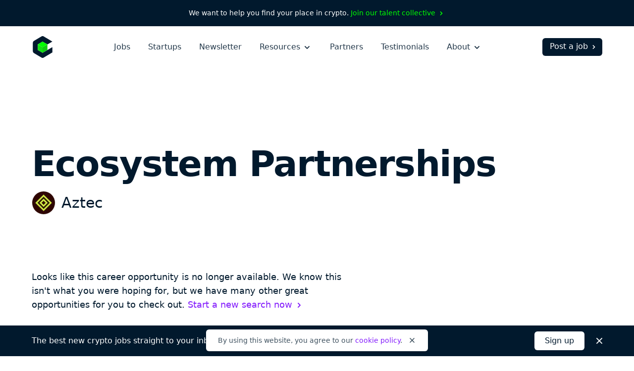

--- FILE ---
content_type: text/html; charset=utf-8
request_url: https://cryptocurrencyjobs.co/sales/aztec-ecosystem-partnerships/
body_size: 15781
content:
<!doctype html><html lang=en><head><meta charset=utf-8><meta content="IE=Edge" http-equiv=X-UA-Compatible><meta name=viewport content="width=device-width,initial-scale=1"><title>Ecosystem Partnerships at Aztec - Cryptocurrency Jobs</title>
<meta name=description content="Aztec is looking to hire an Ecosystem Partnerships to join their team. This is a full-time position that is 100% remote with no geographical restrictions. Work remotely from anywhere."><link rel=canonical href=https://cryptocurrencyjobs.co/sales/aztec-ecosystem-partnerships/><link rel=search href=/opensearch.xml type=application/opensearchdescription+xml title="Search Cryptocurrency Jobs"><link rel=preload as=style href="/css/styles.min.734e0b6772451ed169967c1b0093b5ad57a64acc38724930335955bd2c3e8659.css"><link rel=stylesheet href="/css/styles.min.734e0b6772451ed169967c1b0093b5ad57a64acc38724930335955bd2c3e8659.css"><style>@media screen and (max-width:640px){.navbar-burger.is-active>.icon-close,.navbar-menu.is-active{display:block!important}.navbar-burger.is-active>.icon-open{display:none!important}}</style><link rel=apple-touch-icon sizes=180x180 href=/favicons/apple-touch-icon.png><link rel=icon type=image/png sizes=32x32 href=/favicons/favicon-32x32.png><link rel=icon type=image/png sizes=16x16 href=/favicons/favicon-16x16.png><link rel=icon href=/favicons/favicon.ico><link rel=manifest href=/favicons/manifest.json><link rel=mask-icon href=/favicons/safari-pinned-tab.svg color=#01192d><meta name=theme-color content="#ffffff"><meta property="og:type" content="website"><meta property="og:site_name" content="Cryptocurrency Jobs"><meta property="og:title" content="Ecosystem Partnerships at Aztec"><meta property="og:description" content="Aztec is looking to hire an Ecosystem Partnerships to join their team. This is a full-time position that is 100% remote with no geographical restrictions. Work remotely from anywhere."><meta property="og:image" content="https://cryptocurrencyjobs.co/startups/assets/logos/aztec.f014bb3ddda2cdb789e4777cb8f853aaf02d2f654dc95ebee83963d004a636f3.jpg"><meta property="og:url" content="https://cryptocurrencyjobs.co/sales/aztec-ecosystem-partnerships/"><meta name=twitter:card content="summary"><meta name=twitter:site content="jobsincrypto"><meta name=twitter:creator content="@3reps"><meta name=twitter:dnt content="on"><script>window.minimalAnalytics={trackingId:"G-C8DXH0JDC3",autoTrack:!0}</script><script async src=/js/google-analytics.min.e5b48614096db3a7c6d2167a8db691c27d8e2249890b982a10a7e3055e7b31e6.js></script></head><body><div class="flex justify-center text-sm text-white font-medium bg-gray-900 px-4 sm:px-6 xl:px-0 py-2 sm:py-4"><div class="flex flex-wrap items-center leading-loose sm:leading-normal">We want to help you find your place in crypto.&nbsp;
<a class="text-green group hover:text-green-darkest transition-colors" href=/talent-collective/>Join our talent collective
<span class=group-hover:hidden aria-hidden=true><svg class="inline h-4 w-4" viewBox="0 0 20 20" fill="currentcolor"><path d="M7.293 14.707a1 1 0 010-1.414L10.586 10 7.293 6.707a1 1 0 011.414-1.414l4 4a1 1 0 010 1.414l-4 4a1 1 0 01-1.414.0z"/></svg>
</span><span class="hidden group-hover:inline" aria-hidden=true><svg class="inline h-4 w-4" viewBox="0 0 20 20" fill="currentcolor"><path d="M10.293 5.293a1 1 0 011.414.0l4 4a1 1 0 010 1.414l-4 4a1 1 0 01-1.414-1.414L12.586 11H5a1 1 0 110-2h7.586l-2.293-2.293a1 1 0 010-1.414z"/></svg></span></a></div></div><header id=header-nav class="bg-white py-5"><div class="lg:max-w-6xl mx-auto px-4 sm:px-6 xl:px-0"><div class="sm:flex sm:items-center"><div class="flex sm:flex-none items-center justify-between"><a href=/ aria-label=Homepage><img id=logo class="h-10 sm:h-11 w-10 sm:w-11" height=44 width=44 src=/images/cryptocurrency-jobs-logo.svg alt="Cryptocurrency Jobs">
<img id=navbar-logo class="hidden h-10 w-10" height=44 width=44 src=/images/cryptocurrency-jobs-logo-darkmode.svg alt="Cryptocurrency Jobs">
</a><button class="flex flex-column sm:hidden text-gray-900 cursor-pointer justify-end navbar-burger" aria-label="Open mobile navigation"><svg class="h-7 w-7 icon-open sm:ml-2 sm:-mr-1 pointer-events-none" aria-hidden="true" fill="currentcolor" height="32" width="32" viewBox="0 0 20 20"><path d="M3 5a1 1 0 011-1h12a1 1 0 110 2H4A1 1 0 013 5zm0 5a1 1 0 011-1h12a1 1 0 110 2H4a1 1 0 01-1-1zm0 5a1 1 0 011-1h12a1 1 0 110 2H4a1 1 0 01-1-1z"/></svg><svg class="hidden h-7 w-7 sm:ml-2 sm:-mr-1 icon-close pointer-events-none text-white" aria-hidden="true" fill="currentcolor" height="32" width="32" viewBox="0 0 20 20"><path d="M4.293 4.293a1 1 0 011.414.0L10 8.586l4.293-4.293a1 1 0 111.414 1.414L11.414 10l4.293 4.293a1 1 0 01-1.414 1.414L10 11.414l-4.293 4.293a1 1 0 01-1.414-1.414L8.586 10 4.293 5.707a1 1 0 010-1.414z"/></svg></button></div><div id=navigation class="hidden sm:flex sm:flex-grow navbar-menu"><nav class="sm:flex sm:items-center sm:mx-auto text-xl sm:text-base mt-16 sm:mt-0"><div class="py-3 sm:py-0"><a class="block text-white sm:text-gray-700 font-medium hover:opacity-75 transition-opacity" href=/>Jobs</a></div><div class="py-3 sm:py-0 sm:ml-4 md:ml-7 xl:ml-9"><a class="block text-white sm:text-gray-700 font-medium hover:opacity-75 transition-opacity" href=/startups/>Startups</a></div><div class="py-3 sm:py-0 sm:ml-4 md:ml-7 xl:ml-9"><a class="block text-white sm:text-gray-700 font-medium hover:opacity-75 transition-opacity" href=/newsletter/>Newsletter</a></div><div class="py-3 sm:py-0 dropdown inline-block sm:relative min-w-full sm:min-w-0 navbar-item z-10 sm:ml-4 md:ml-7 xl:ml-9"><button class="text-white sm:text-gray-700 font-medium dropdown-link inline-flex items-center justify-between menu-button navbar-link min-w-full sm:min-w-0 group focus-visible-only hover:opacity-75 transition-opacity" aria-expanded=false>
Resources
<span><svg class="inline h-6 sm:h-5 w-6 sm:w-5 sm:ml-0.5 md:ml-1 pointer-events-none group-hover:text-gray-200 sm:group-hover:text-current sm:group-hover:opacity-75 transition-opacity" fill="currentcolor" viewBox="0 0 20 20"><path d="M5.293 7.293a1 1 0 011.414.0L10 10.586l3.293-3.293a1 1 0 111.414 1.414l-4 4a1 1 0 01-1.414.0l-4-4a1 1 0 010-1.414z"/></svg></span></button><ul class="hidden sm:absolute dropdown-content sm:text-base font-normal sm:bg-white my-4 sm:mb-0 sm:mt-1 sm:px-5 sm:py-2 sm:shadow-md space-y-3 sm:space-y-0 sm:rounded-md lg:-left-5 sm:origin-top-right sm:right-0 w-100 sm:w-44 xl:w-48 sm:z-20"><li class="dropdown-item group"><a class="block dropdown-link navbar-item text-lg sm:text-base text-white sm:text-gray-600 sm:py-1 md:py-2 hover:text-gray-300 sm:hover:text-purple transition-colors" href=/blog/>Blog
<span class="hidden sm:inline float-right opacity-0 group-hover:opacity-100" aria-hidden=true><svg class="inline h-4 w-4 sm:ml-0.5 sm:md:ml-1" viewBox="0 0 20 20" fill="currentcolor"><path d="M10.293 5.293a1 1 0 011.414.0l4 4a1 1 0 010 1.414l-4 4a1 1 0 01-1.414-1.414L12.586 11H5a1 1 0 110-2h7.586l-2.293-2.293a1 1 0 010-1.414z"/></svg></span></a></li><li class="dropdown-item group"><a class="block dropdown-link navbar-item text-lg sm:text-base text-white sm:text-gray-600 sm:py-1 md:py-2 hover:text-gray-300 sm:hover:text-purple transition-colors" href=/newsletter/>Job Alerts
<span class="hidden sm:inline float-right opacity-0 group-hover:opacity-100" aria-hidden=true><svg class="inline h-4 w-4 sm:ml-0.5 sm:md:ml-1" viewBox="0 0 20 20" fill="currentcolor"><path d="M10.293 5.293a1 1 0 011.414.0l4 4a1 1 0 010 1.414l-4 4a1 1 0 01-1.414-1.414L12.586 11H5a1 1 0 110-2h7.586l-2.293-2.293a1 1 0 010-1.414z"/></svg></span></a></li><li class="dropdown-item group"><a class="block dropdown-link navbar-item text-lg sm:text-base text-white sm:text-gray-600 sm:py-1 md:py-2 hover:text-gray-300 sm:hover:text-purple transition-colors" href=/job-collections/>Job Collections
<span class="hidden sm:inline float-right opacity-0 group-hover:opacity-100" aria-hidden=true><svg class="inline h-4 w-4 sm:ml-0.5 sm:md:ml-1" viewBox="0 0 20 20" fill="currentcolor"><path d="M10.293 5.293a1 1 0 011.414.0l4 4a1 1 0 010 1.414l-4 4a1 1 0 01-1.414-1.414L12.586 11H5a1 1 0 110-2h7.586l-2.293-2.293a1 1 0 010-1.414z"/></svg></span></a></li><li class="dropdown-item group"><a class="block dropdown-link navbar-item text-lg sm:text-base text-white sm:text-gray-600 sm:py-1 md:py-2 hover:text-gray-300 sm:hover:text-purple transition-colors" href=/salaries/>Salaries
<span class="hidden sm:inline float-right opacity-0 group-hover:opacity-100" aria-hidden=true><svg class="inline h-4 w-4 sm:ml-0.5 sm:md:ml-1" viewBox="0 0 20 20" fill="currentcolor"><path d="M10.293 5.293a1 1 0 011.414.0l4 4a1 1 0 010 1.414l-4 4a1 1 0 01-1.414-1.414L12.586 11H5a1 1 0 110-2h7.586l-2.293-2.293a1 1 0 010-1.414z"/></svg></span></a></li><li class="dropdown-item group"><a class="block dropdown-link navbar-item text-lg sm:text-base text-white sm:text-gray-600 sm:py-1 md:py-2 hover:text-gray-300 sm:hover:text-purple transition-colors" href=/talent-collective/>Talent Collective
<span class="hidden sm:inline float-right opacity-0 group-hover:opacity-100" aria-hidden=true><svg class="inline h-4 w-4 sm:ml-0.5 sm:md:ml-1" viewBox="0 0 20 20" fill="currentcolor"><path d="M10.293 5.293a1 1 0 011.414.0l4 4a1 1 0 010 1.414l-4 4a1 1 0 01-1.414-1.414L12.586 11H5a1 1 0 110-2h7.586l-2.293-2.293a1 1 0 010-1.414z"/></svg></span></a></li></ul></div><div class="py-3 sm:py-0 sm:hidden lg:block sm:ml-4 md:ml-7 xl:ml-9"><a class="block text-white sm:text-gray-700 font-medium hover:opacity-75 transition-opacity" href=/partners/>Partners</a></div><div class="py-3 sm:py-0 sm:hidden lg:block sm:ml-4 md:ml-7 xl:ml-9"><a class="block text-white sm:text-gray-700 font-medium hover:opacity-75 transition-opacity" href=/testimonials/>Testimonials</a></div><div class="py-3 sm:py-0 dropdown inline-block sm:relative min-w-full sm:min-w-0 navbar-item z-10 sm:ml-4 md:ml-7 xl:ml-9"><button class="text-white sm:text-gray-700 font-medium dropdown-link inline-flex items-center justify-between menu-button navbar-link min-w-full sm:min-w-0 group focus-visible-only hover:opacity-75 transition-opacity" aria-expanded=false>
About
<span><svg class="inline h-6 sm:h-5 w-6 sm:w-5 sm:ml-0.5 md:ml-1 pointer-events-none group-hover:text-gray-200 sm:group-hover:text-current sm:group-hover:opacity-75 transition-opacity" fill="currentcolor" viewBox="0 0 20 20"><path d="M5.293 7.293a1 1 0 011.414.0L10 10.586l3.293-3.293a1 1 0 111.414 1.414l-4 4a1 1 0 01-1.414.0l-4-4a1 1 0 010-1.414z"/></svg></span></button><ul class="hidden sm:absolute dropdown-content sm:text-base font-normal sm:bg-white my-4 sm:mb-0 sm:mt-1 sm:px-5 sm:py-2 sm:shadow-md space-y-3 sm:space-y-0 sm:rounded-md lg:-left-5 sm:origin-top-right sm:right-0 w-100 sm:w-44 xl:w-48 sm:z-20"><li class="dropdown-item group"><a class="block dropdown-link navbar-item text-lg sm:text-base text-white sm:text-gray-600 sm:py-1 md:py-2 hover:text-gray-300 sm:hover:text-purple transition-colors" href=/about/>About Us
<span class="hidden sm:inline float-right opacity-0 group-hover:opacity-100" aria-hidden=true><svg class="inline h-4 w-4 sm:ml-0.5 sm:md:ml-1" viewBox="0 0 20 20" fill="currentcolor"><path d="M10.293 5.293a1 1 0 011.414.0l4 4a1 1 0 010 1.414l-4 4a1 1 0 01-1.414-1.414L12.586 11H5a1 1 0 110-2h7.586l-2.293-2.293a1 1 0 010-1.414z"/></svg></span></a></li><li class="dropdown-item group"><a class="block dropdown-link navbar-item text-lg sm:text-base text-white sm:text-gray-600 sm:py-1 md:py-2 hover:text-gray-300 sm:hover:text-purple transition-colors" href=/press/>Press
<span class="hidden sm:inline float-right opacity-0 group-hover:opacity-100" aria-hidden=true><svg class="inline h-4 w-4 sm:ml-0.5 sm:md:ml-1" viewBox="0 0 20 20" fill="currentcolor"><path d="M10.293 5.293a1 1 0 011.414.0l4 4a1 1 0 010 1.414l-4 4a1 1 0 01-1.414-1.414L12.586 11H5a1 1 0 110-2h7.586l-2.293-2.293a1 1 0 010-1.414z"/></svg></span></a></li><li class="hidden sm:block md:block lg:hidden dropdown-item group"><a class="block dropdown-link navbar-item text-lg sm:text-base text-white sm:text-gray-600 sm:py-1 md:py-2 hover:text-gray-300 sm:hover:text-purple transition-colors" href=/post-a-job/#pricing>Pricing
<span class="hidden sm:inline float-right opacity-0 group-hover:opacity-100" aria-hidden=true><svg class="inline h-4 w-4 sm:ml-0.5 sm:md:ml-1" viewBox="0 0 20 20" fill="currentcolor"><path d="M10.293 5.293a1 1 0 011.414.0l4 4a1 1 0 010 1.414l-4 4a1 1 0 01-1.414-1.414L12.586 11H5a1 1 0 110-2h7.586l-2.293-2.293a1 1 0 010-1.414z"/></svg></span></a></li><li class="hidden sm:block md:block lg:hidden dropdown-item group"><a class="block dropdown-link navbar-item text-lg sm:text-base text-white sm:text-gray-600 sm:py-1 md:py-2 hover:text-gray-300 sm:hover:text-purple transition-colors" href=/partners/>Partners
<span class="hidden sm:inline float-right opacity-0 group-hover:opacity-100" aria-hidden=true><svg class="inline h-4 w-4 sm:ml-0.5 sm:md:ml-1" viewBox="0 0 20 20" fill="currentcolor"><path d="M10.293 5.293a1 1 0 011.414.0l4 4a1 1 0 010 1.414l-4 4a1 1 0 01-1.414-1.414L12.586 11H5a1 1 0 110-2h7.586l-2.293-2.293a1 1 0 010-1.414z"/></svg></span></a></li><li class="dropdown-item group"><a class="block dropdown-link navbar-item text-lg sm:text-base text-white sm:text-gray-600 sm:py-1 md:py-2 hover:text-gray-300 sm:hover:text-purple transition-colors" href=/testimonials/>Testimonials
<span class="hidden sm:inline float-right opacity-0 group-hover:opacity-100" aria-hidden=true><svg class="inline h-4 w-4 sm:ml-0.5 sm:md:ml-1" viewBox="0 0 20 20" fill="currentcolor"><path d="M10.293 5.293a1 1 0 011.414.0l4 4a1 1 0 010 1.414l-4 4a1 1 0 01-1.414-1.414L12.586 11H5a1 1 0 110-2h7.586l-2.293-2.293a1 1 0 010-1.414z"/></svg></span></a></li><li class="dropdown-item group"><a class="block dropdown-link navbar-item text-lg sm:text-base text-white sm:text-gray-600 sm:py-1 md:py-2 hover:text-gray-300 sm:hover:text-purple transition-colors" href=https://x.com/jobsincrypto target=_blank rel=noopener>Twitter
<span class="hidden sm:inline float-right opacity-0 group-hover:opacity-100" aria-hidden=true><svg class="inline h-4 w-4 sm:ml-0.5 sm:md:ml-1" viewBox="0 0 20 20" fill="currentcolor"><path d="M10.293 5.293a1 1 0 011.414.0l4 4a1 1 0 010 1.414l-4 4a1 1 0 01-1.414-1.414L12.586 11H5a1 1 0 110-2h7.586l-2.293-2.293a1 1 0 010-1.414z"/></svg></span></a></li><li class="dropdown-item group"><a class="block dropdown-link navbar-item text-lg sm:text-base text-white sm:text-gray-600 sm:py-1 md:py-2 hover:text-gray-300 sm:hover:text-purple transition-colors" href=/contact/>Contact Us
<span class="hidden sm:inline float-right opacity-0 group-hover:opacity-100" aria-hidden=true><svg class="inline h-4 w-4 sm:ml-0.5 sm:md:ml-1" viewBox="0 0 20 20" fill="currentcolor"><path d="M10.293 5.293a1 1 0 011.414.0l4 4a1 1 0 010 1.414l-4 4a1 1 0 01-1.414-1.414L12.586 11H5a1 1 0 110-2h7.586l-2.293-2.293a1 1 0 010-1.414z"/></svg></span></a></li></ul></div></nav><div class="block navbar-item text-center mt-10 sm:mt-0 pb-12 sm:pb-0"><a class="block sm:flex sm:items-center text-lg sm:text-base sm:text-white font-medium bg-white sm:bg-gray-900 sm:hover:bg-gray-600 border border-transparent px-5 py-2.5 sm:pb-1.5 sm:pl-3.5 sm:pr-2 sm:pt-1 rounded-md group hover:bg-gray-200 transition-colors" href=/post-a-job/ onclick='trackInternalLink("Nav: Post a Job")'>Post a job
<span class=group-hover:hidden aria-hidden=true><svg class="inline h-4 w-4 ml-0.5 md:ml-1" viewBox="0 0 20 20" fill="currentcolor"><path d="M7.293 14.707a1 1 0 010-1.414L10.586 10 7.293 6.707a1 1 0 011.414-1.414l4 4a1 1 0 010 1.414l-4 4a1 1 0 01-1.414.0z"/></svg>
</span><span class="hidden group-hover:inline" aria-hidden=true><svg class="inline h-4 w-4 ml-0.5 md:ml-1" viewBox="0 0 20 20" fill="currentcolor"><path d="M10.293 5.293a1 1 0 011.414.0l4 4a1 1 0 010 1.414l-4 4a1 1 0 01-1.414-1.414L12.586 11H5a1 1 0 110-2h7.586l-2.293-2.293a1 1 0 010-1.414z"/></svg></span></a></div></div></div></div></header><main class=antialiased><div class="lg:max-w-6xl mx-auto px-4 sm:px-6 xl:px-0"><div class="pt-12 md:pt-32"><h1 class="text-4xl md:text-6xl lg:text-7xl text-gray-900 font-extrabold md:leading-tighter lg:leading-tighter tracking-tight break-words md:break-normal mt-6 md:mt-7">Ecosystem Partnerships</h1><div class="flex items-center mt-3 md:mt-4"><div class=mr-3><img class="bg-white border border-gray-100 h-9 md:h-12 w-9 md:w-12 lazyload rounded-full" src=/startups/assets/logos/aztec.f014bb3ddda2cdb789e4777cb8f853aaf02d2f654dc95ebee83963d004a636f3.jpg srcset="[data-uri]" data-sizes=auto data-src=/startups/assets/logos/aztec.f014bb3ddda2cdb789e4777cb8f853aaf02d2f654dc95ebee83963d004a636f3.jpg data-srcset="
                  /startups/assets/logos/aztec.f014bb3ddda2cdb789e4777cb8f853aaf02d2f654dc95ebee83963d004a636f3_hu_999c53747dcda623.jpg 48w,
                  /startups/assets/logos/aztec.f014bb3ddda2cdb789e4777cb8f853aaf02d2f654dc95ebee83963d004a636f3_hu_6272f9e748994d68.jpg 96w" height=400 width=400 alt="Aztec logo"></div><h2 class="text-xl md:text-3xl text-gray-900 font-medium leading-none sm:leading-none md:leading-none break-words md:break-normal"><a class="hover:text-purple transition-colors" href=/startups/aztec/>Aztec</a></h2></div></div><div class="pb-20 pt-10 md:py-24 lg:py-28"><div class="max-w-prose col-span-3 mb-10"><div class="text-gray-900 sm:text-lg leading-relaxed"><p class=font-medium>Looks like this career opportunity is no longer available. We know this
isn't what you were hoping for, but we have many other great opportunities
for you to check out.
<a class="inline-flex items-center text-purple group hover:text-gray-900 transition-colors" href=/>Start a new search now
<span class=group-hover:hidden aria-hidden=true><svg class="inline h-5 w-5 sm:ml-0.5 md:ml-1" viewBox="0 0 20 20" fill="currentcolor"><path d="M7.293 14.707a1 1 0 010-1.414L10.586 10 7.293 6.707a1 1 0 011.414-1.414l4 4a1 1 0 010 1.414l-4 4a1 1 0 01-1.414.0z"/></svg>
</span><span class="hidden group-hover:inline" aria-hidden=true><svg class="inline h-5 w-5 sm:ml-0.5 md:ml-1" viewBox="0 0 20 20" fill="currentcolor"><path d="M10.293 5.293a1 1 0 011.414.0l4 4a1 1 0 010 1.414l-4 4a1 1 0 01-1.414-1.414L12.586 11H5a1 1 0 110-2h7.586l-2.293-2.293a1 1 0 010-1.414z"/></svg></span></a></p></div></div><div class="lg:max-w-5xl grid lg:grid-cols-4" style="grid-template-rows:auto 1fr"><div class="lg:col-span-3 row-start-2 lg:row-span-3 mt-20 lg:mt-0"><div class=prose><p>Aztec is looking to hire an Ecosystem Partnerships to join their team. This is a full-time position that is 100% remote with no geographical restrictions. Work remotely from anywhere.</p><p>Aztec - A privacy-first L2 on Ethereum.</p></div><div class="mt-14 md:mt-20"><span class="inline-block w-full sm:w-auto sm:w-auto cursor-not-allowed text-white font-semibold text-center bg-purple border border-transparent opacity-50 px-10 py-2.5 rounded-md">Apply now</span><p class="max-w-prose text-gray-600 italic leading-relaxed mt-4">Please let <span class=font-semibold>Aztec</span> know you found this position on Cryptocurrency Jobs as a way to support us so we can keep providing you with quality crypto jobs.</p></div></div><div class="lg:col-start-4 row-start-1 lg:row-start-1"><div><h3 class="text-xs text-gray-500 font-medium tracking-wide uppercase">Location</h3><ul class="text-gray-600 leading-relaxed mt-1"><li class=inline><a class="hover:text-purple transition-colors" href=/remote/>Remote</a></li></ul></div><div class=mt-6><h3 class="text-xs text-gray-500 font-medium tracking-wide uppercase">Job type</h3><ul class="text-gray-600 leading-relaxed mt-1"><li class=inline-block><a class="hover:text-purple transition-colors" href=/full-time/>Full-Time</a></li></ul></div><div class=mt-6><h3 class="text-xs text-gray-500 font-medium tracking-wide uppercase">Role</h3><div class="text-gray-600 mt-1"><a class="hover:text-purple transition-colors" href=/sales/>Sales</a></div></div><div class=mt-6><h3 class="text-xs text-gray-500 font-medium tracking-wide uppercase">Keywords</h3><ul class="text-gray-600 leading-relaxed mt-1"><li class=inline><a class="hover:text-purple transition-colors" href=/ethereum/>Ethereum</a></li><li class=inline><span aria-hidden=true>,</span>
<a class="hover:text-purple transition-colors" href=/layer-2/>Layer 2</a></li><li class=inline><span aria-hidden=true>,</span>
<a class="hover:text-purple transition-colors" href=/non-tech/>Non-Tech</a></li><li class=inline><span aria-hidden=true>,</span>
<a class="hover:text-purple transition-colors" href=/partnerships/>Partnerships</a></li></ul></div><div class=mt-6><h3 class="text-xs text-gray-500 font-medium tracking-wide uppercase">Share</h3><ul class="text-gray-600 leading-relaxed mt-2"><li class="inline-block mr-3 md:mr-2"><a class="text-gray-500 hover:text-purple transition-colors" href="https://www.facebook.com/sharer/sharer.php?u=https%3a%2f%2fcryptocurrencyjobs.co%2fsales%2faztec-ecosystem-partnerships%2f" target=_blank rel="noopener noreferrer"><svg class="h-5 w-5 lazyload rounded-md" aria-label="Facebook" role="img" viewBox="0 0 512 512"><rect fill="currentcolor" height="512" width="512" rx="15%"/><path fill="#fff" d="M355.6 330l11.4-74h-71v-48c0-20.2 9.9-40 41.7-40H370v-63s-29.3-5-57.3-5c-58.5.0-96.7 35.4-96.7 99.6V256h-65v74h65v182h80V330h59.6z"/></svg>
<span class=sr-only>Share on Facebook</span></a></li><li class="inline-block mr-3 md:mr-2"><a class="text-gray-500 hover:text-purple transition-colors" href="https://twitter.com/intent/tweet/?text=Aztec%20is%20hiring%20a%20remote%20Ecosystem%20Partnerships&amp;url=https%3a%2f%2fcryptocurrencyjobs.co%2fsales%2faztec-ecosystem-partnerships%2f&via=jobsincrypto" target=_blank rel="noopener noreferrer"><svg class="h-5 w-5 lazyload rounded-md" aria-label="Twitter" role="img" viewBox="0 0 512 512"><rect fill="currentcolor" height="512" width="512" rx="15%"/><path fill="#fff" d="M437 152a72 72 0 01-40 12 72 72 0 0032-40 72 72 0 01-45 17 72 72 0 00-122 65 2e2 2e2.0 01-145-74 72 72 0 0022 94 72 72 0 01-32-7 72 72 0 0056 69 72 72 0 01-32 1 72 72 0 0067 50A2e2 2e2.0 0193 368a2e2 2e2.0 00309-179 2e2 2e2.0 0035-37"/></svg>
<span class=sr-only>Share on Twitter</span></a></li><li class="inline-block mr-3 md:mr-2"><a class="text-gray-500 hover:text-purple transition-colors" href="https://www.linkedin.com/shareArticle?mini=true&amp;source=Cryptocurrency%20Jobs&amp;title=Ecosystem%20Partnerships&amp;url=https%3a%2f%2fcryptocurrencyjobs.co%2fsales%2faztec-ecosystem-partnerships%2f" target=_blank rel="noopener noreferrer"><svg class="h-5 w-5 rounded-md" fill="#fff" aria-label="LinkedIn" role="img" viewBox="0 0 512 512"><rect fill="currentcolor" height="512" width="512" rx="15%"/><circle cx="142" cy="138" r="37"/><path stroke="#fff" stroke-width="66" d="M244 194v198M142 194v198"/><path d="M276 282c0-20 13-40 36-40 24 0 33 18 33 45v105h66V279c0-61-32-89-76-89-34 0-51 19-59 32"/></svg>
<span class=sr-only>Share on LinkedIn</span></a></li><li class=inline-block><a class="text-gray-500 hover:text-purple transition-colors" href="/cdn-cgi/l/email-protection#[base64]" target=_blank rel="noopener noreferrer"><svg class="h-5 w-5 rounded-md" aria-label="Email" role="img" viewBox="0 0 512 512"><rect fill="currentcolor" height="512" width="512" rx="15%"/><rect fill="#fff" height="256" width="356" x="78" y="128" rx="8%"/><path fill="none" stroke="teal" stroke-width="20" d="M434 128 269 292c-7 8-19 8-26 0L78 128m0 256 129-128m227 128L305 256"/></svg>
<span class=sr-only>Share by Email</span></a></li></ul></div></div><div class="lg:col-start-4 row-start-3 lg:row-start-2"><div class="mt-14 sm:mt-6"><h3 class="text-xs text-gray-500 font-medium tracking-wide uppercase">About Aztec</h3><div class="text-gray-600 mt-1"><p><a class="hover:text-purple transition-colors" href=/startups/aztec/>Company profile</a></p></div></div><div class="hidden lg:block mt-10"><a class="inline-flex items-center text-gray-600 group hover:text-purple transition-colors" href=/>Back to all crypto jobs
<span class=group-hover:hidden aria-hidden=true><svg class="inline h-5 w-5 sm:ml-0.5 md:ml-1" viewBox="0 0 20 20" fill="currentcolor"><path d="M7.293 14.707a1 1 0 010-1.414L10.586 10 7.293 6.707a1 1 0 011.414-1.414l4 4a1 1 0 010 1.414l-4 4a1 1 0 01-1.414.0z"/></svg>
</span><span class="hidden group-hover:inline" aria-hidden=true><svg class="inline h-5 w-5 sm:ml-0.5 md:ml-1" viewBox="0 0 20 20" fill="currentcolor"><path d="M10.293 5.293a1 1 0 011.414.0l4 4a1 1 0 010 1.414l-4 4a1 1 0 01-1.414-1.414L12.586 11H5a1 1 0 110-2h7.586l-2.293-2.293a1 1 0 010-1.414z"/></svg></span></a></div></div></div></div></div><section class="bg-gray-50 py-20 md:py-24 lg:py-32"><div class="lg:max-w-6xl mx-auto px-4 sm:px-6 xl:px-0"><p class="md:text-lg text-gray-700 text-center">Not what you're looking for?</p><h2 class="text-3xl md:text-5xl lg:text-6xl text-gray-900 font-extrabold md:leading-tighter lg:leading-tighter text-center tracking-tight mt-1 md:mt-2">Check out these similar roles</h2><div class="grid grid-cols-1 sm:grid-cols-2 md:grid-cols-3 lg:grid-cols-4 gap-8 mt-16 md:mt-20"><a class="flex flex-col bg-white p-6 rounded-md shadow-md hover:shadow-lg transition-shadow" href=/sales/op-labs-enterprise-sales-lead-institutions/><img class="h-12 md:h-14 w-12 md:w-14 bg-white border border-gray-100 lazyload rounded-full" src=/startups/assets/logos/op-labs.cc9623ea9ad6bccff06e95e50456557d46b81604a07f9f52e0a9af0fcefbd4c5.jpg srcset="[data-uri]" data-sizes=auto data-src=/startups/assets/logos/op-labs.cc9623ea9ad6bccff06e95e50456557d46b81604a07f9f52e0a9af0fcefbd4c5.jpg data-srcset="
                      /startups/assets/logos/op-labs.cc9623ea9ad6bccff06e95e50456557d46b81604a07f9f52e0a9af0fcefbd4c5_hu_a23b18f28fc990b6.jpg 56w,
                      /startups/assets/logos/op-labs.cc9623ea9ad6bccff06e95e50456557d46b81604a07f9f52e0a9af0fcefbd4c5_hu_122e4ecd576680df.jpg 112w" height=400 width=400 alt="Aztec logo"><h3 class="text-xl text-gray-800 font-bold leading-tight mt-8">Enterprise Sales Lead, Institutions</h3><h4 class="flex-grow text-gray-600 mt-1">OP Labs</h4></a><a class="flex flex-col bg-white p-6 rounded-md shadow-md hover:shadow-lg transition-shadow" href=/sales/espresso-systems-partnerships-lead/><img class="h-12 md:h-14 w-12 md:w-14 bg-white border border-gray-100 lazyload rounded-full" src=/startups/assets/logos/espresso-systems.310d822bc610b0677311035c6076d9df69e040835f8201a81112128c7192279b.jpg srcset="[data-uri]" data-sizes=auto data-src=/startups/assets/logos/espresso-systems.310d822bc610b0677311035c6076d9df69e040835f8201a81112128c7192279b.jpg data-srcset="
                      /startups/assets/logos/espresso-systems.310d822bc610b0677311035c6076d9df69e040835f8201a81112128c7192279b_hu_e0fdc464f6667b38.jpg 56w,
                      /startups/assets/logos/espresso-systems.310d822bc610b0677311035c6076d9df69e040835f8201a81112128c7192279b_hu_855200a2d121f31.jpg 112w" height=326 width=326 alt="Aztec logo"><h3 class="text-xl text-gray-800 font-bold leading-tight mt-8">Partnerships Lead</h3><h4 class="flex-grow text-gray-600 mt-1">Espresso Systems</h4></a><a class="flex flex-col bg-white p-6 rounded-md shadow-md hover:shadow-lg transition-shadow" href=/sales/circle-director-partner-management-mea/><img class="h-12 md:h-14 w-12 md:w-14 bg-white border border-gray-100 lazyload rounded-full" src=/startups/assets/logos/circle.b8b9d808c4509a1c3043e1a2859807b7a83364094f388457832f020fa02cbc37.png srcset="[data-uri]" data-sizes=auto data-src=/startups/assets/logos/circle.b8b9d808c4509a1c3043e1a2859807b7a83364094f388457832f020fa02cbc37.png data-srcset="
                      /startups/assets/logos/circle.b8b9d808c4509a1c3043e1a2859807b7a83364094f388457832f020fa02cbc37_hu_baa817a2d8f8e29f.png 56w,
                      /startups/assets/logos/circle.b8b9d808c4509a1c3043e1a2859807b7a83364094f388457832f020fa02cbc37_hu_820f3de580d33932.png 112w" height=400 width=400 alt="Aztec logo"><h3 class="text-xl text-gray-800 font-bold leading-tight mt-8">Director, Partner Management, MEA</h3><h4 class="flex-grow text-gray-600 mt-1">Circle</h4></a><a class="flex flex-col bg-white p-6 rounded-md shadow-md hover:shadow-lg transition-shadow" href=/sales/everstake-senior-business-development-manager-us/><img class="h-12 md:h-14 w-12 md:w-14 bg-white border border-gray-100 lazyload rounded-full" src=/startups/assets/logos/everstake.8b7f8d90fafe7b13412a722e67545f3ce0d5ddbed9ffb7c0a5b384d35881975b.jpg srcset="[data-uri]" data-sizes=auto data-src=/startups/assets/logos/everstake.8b7f8d90fafe7b13412a722e67545f3ce0d5ddbed9ffb7c0a5b384d35881975b.jpg data-srcset="
                      /startups/assets/logos/everstake.8b7f8d90fafe7b13412a722e67545f3ce0d5ddbed9ffb7c0a5b384d35881975b_hu_47f11c1c7e1a6759.jpg 56w,
                      /startups/assets/logos/everstake.8b7f8d90fafe7b13412a722e67545f3ce0d5ddbed9ffb7c0a5b384d35881975b_hu_f3527fece08e122b.jpg 112w" height=400 width=400 alt="Aztec logo"><h3 class="text-xl text-gray-800 font-bold leading-tight mt-8">Senior Business Development Manager US</h3><h4 class="flex-grow text-gray-600 mt-1">Everstake</h4></a><a class="flex flex-col bg-white p-6 rounded-md shadow-md hover:shadow-lg transition-shadow" href=/sales/ur-senior-business-development-manager/><img class="h-12 md:h-14 w-12 md:w-14 bg-white border border-gray-100 lazyload rounded-full" src=/startups/assets/logos/ur.a13afea688fa8f9d05665d3e1fdfbea6f360b11cfb9b16509e6b35aaf8480d1a.jpg srcset="[data-uri]" data-sizes=auto data-src=/startups/assets/logos/ur.a13afea688fa8f9d05665d3e1fdfbea6f360b11cfb9b16509e6b35aaf8480d1a.jpg data-srcset="
                      /startups/assets/logos/ur.a13afea688fa8f9d05665d3e1fdfbea6f360b11cfb9b16509e6b35aaf8480d1a_hu_c3bd88e57fe3d582.jpg 56w,
                      /startups/assets/logos/ur.a13afea688fa8f9d05665d3e1fdfbea6f360b11cfb9b16509e6b35aaf8480d1a_hu_26ee64547d19c61e.jpg 112w" height=400 width=400 alt="Aztec logo"><h3 class="text-xl text-gray-800 font-bold leading-tight mt-8">Senior Business Development Manager</h3><h4 class="flex-grow text-gray-600 mt-1">UR</h4></a><a class="flex flex-col bg-white p-6 rounded-md shadow-md hover:shadow-lg transition-shadow" href=/sales/onekey-latam-sales-support-specialist-brazil-focus/><img class="h-12 md:h-14 w-12 md:w-14 bg-white border border-gray-100 lazyload rounded-full" src=/startups/assets/logos/onekey.38092a090bd59672ab712a533a117efe4f31be8d3f8f2032f9fea17615845dbf.jpg srcset="[data-uri]" data-sizes=auto data-src=/startups/assets/logos/onekey.38092a090bd59672ab712a533a117efe4f31be8d3f8f2032f9fea17615845dbf.jpg data-srcset="
                      /startups/assets/logos/onekey.38092a090bd59672ab712a533a117efe4f31be8d3f8f2032f9fea17615845dbf_hu_ed62347f1a849b8.jpg 56w,
                      /startups/assets/logos/onekey.38092a090bd59672ab712a533a117efe4f31be8d3f8f2032f9fea17615845dbf_hu_5006d7dbe55299cc.jpg 112w" height=400 width=400 alt="Aztec logo"><h3 class="text-xl text-gray-800 font-bold leading-tight mt-8">LATAM Sales Support Specialist - Brazil Focus</h3><h4 class="flex-grow text-gray-600 mt-1">OneKey</h4></a><a class="flex flex-col bg-white p-6 rounded-md shadow-md hover:shadow-lg transition-shadow" href=/sales/lido-institutional-growth-lead-usa/><img class="h-12 md:h-14 w-12 md:w-14 bg-white border border-gray-100 lazyload rounded-full" src=/startups/assets/logos/lido.f2b19c11d0e4efb5655cb7335621ff73521da7164d807234841bc4cfad9f2026.jpg srcset="[data-uri]" data-sizes=auto data-src=/startups/assets/logos/lido.f2b19c11d0e4efb5655cb7335621ff73521da7164d807234841bc4cfad9f2026.jpg data-srcset="
                      /startups/assets/logos/lido.f2b19c11d0e4efb5655cb7335621ff73521da7164d807234841bc4cfad9f2026_hu_45ebffcfc71580de.jpg 56w,
                      /startups/assets/logos/lido.f2b19c11d0e4efb5655cb7335621ff73521da7164d807234841bc4cfad9f2026_hu_a80b1396270b1aa0.jpg 112w" height=400 width=400 alt="Aztec logo"><h3 class="text-xl text-gray-800 font-bold leading-tight mt-8">Institutional Growth Lead – USA</h3><h4 class="flex-grow text-gray-600 mt-1">Lido</h4></a><a class="flex flex-col bg-white p-6 rounded-md shadow-md hover:shadow-lg transition-shadow" href=/sales/mysten-labs-strategic-partnerships-financial-services/><img class="h-12 md:h-14 w-12 md:w-14 bg-white border border-gray-100 lazyload rounded-full" src=/startups/assets/logos/mysten-labs.47b8bffbb22eaeb2322b2923ace55df1709f84f407dea27ec613beae49cc0c8b.jpg srcset="[data-uri]" data-sizes=auto data-src=/startups/assets/logos/mysten-labs.47b8bffbb22eaeb2322b2923ace55df1709f84f407dea27ec613beae49cc0c8b.jpg data-srcset="
                      /startups/assets/logos/mysten-labs.47b8bffbb22eaeb2322b2923ace55df1709f84f407dea27ec613beae49cc0c8b_hu_bacc309d06882828.jpg 56w,
                      /startups/assets/logos/mysten-labs.47b8bffbb22eaeb2322b2923ace55df1709f84f407dea27ec613beae49cc0c8b_hu_f61d423efec369f8.jpg 112w" height=400 width=400 alt="Aztec logo"><h3 class="text-xl text-gray-800 font-bold leading-tight mt-8">Strategic Partnerships, Financial Services</h3><h4 class="flex-grow text-gray-600 mt-1">Mysten Labs</h4></a><a class="flex flex-col bg-white p-6 rounded-md shadow-md hover:shadow-lg transition-shadow" href=/sales/trm-strategic-partnerships-manager-financial-institutions-banking/><img class="h-12 md:h-14 w-12 md:w-14 bg-white border border-gray-100 lazyload rounded-full" src=/startups/assets/logos/trm.8b99f519bbd00bfd38f1b736e71303c0fed6190da575070d0d40efb5b458e2cf.jpg srcset="[data-uri]" data-sizes=auto data-src=/startups/assets/logos/trm.8b99f519bbd00bfd38f1b736e71303c0fed6190da575070d0d40efb5b458e2cf.jpg data-srcset="
                      /startups/assets/logos/trm.8b99f519bbd00bfd38f1b736e71303c0fed6190da575070d0d40efb5b458e2cf_hu_fd060e7fe78883aa.jpg 56w,
                      /startups/assets/logos/trm.8b99f519bbd00bfd38f1b736e71303c0fed6190da575070d0d40efb5b458e2cf_hu_5654f7ee1cd415b6.jpg 112w" height=400 width=400 alt="Aztec logo"><h3 class="text-xl text-gray-800 font-bold leading-tight mt-8">Strategic Partnerships Manager - Financial Institutions & Banking</h3><h4 class="flex-grow text-gray-600 mt-1">TRM</h4></a><a class="flex flex-col bg-white p-6 rounded-md shadow-md hover:shadow-lg transition-shadow" href=/sales/figure-director-crypto-partnerships/><img class="h-12 md:h-14 w-12 md:w-14 bg-white border border-gray-100 lazyload rounded-full" src=/startups/assets/logos/figure.bd359dfc1a856eaca26a4f2bec749e64ee2647e09197e377adb5b72857729ced.jpg srcset=[data-uri] data-sizes=auto data-src=/startups/assets/logos/figure.bd359dfc1a856eaca26a4f2bec749e64ee2647e09197e377adb5b72857729ced.jpg data-srcset="
                      /startups/assets/logos/figure.bd359dfc1a856eaca26a4f2bec749e64ee2647e09197e377adb5b72857729ced_hu_2f86ac59ef5db9a7.jpg 56w,
                      /startups/assets/logos/figure.bd359dfc1a856eaca26a4f2bec749e64ee2647e09197e377adb5b72857729ced_hu_3ea8a7a5f07c0588.jpg 112w" height=400 width=400 alt="Aztec logo"><h3 class="text-xl text-gray-800 font-bold leading-tight mt-8">Director, Crypto Partnerships</h3><h4 class="flex-grow text-gray-600 mt-1">Figure</h4></a><a class="flex flex-col bg-white p-6 rounded-md shadow-md hover:shadow-lg transition-shadow" href=/operations/offchain-labs-executive-assistant-europe/><img class="h-12 md:h-14 w-12 md:w-14 bg-white border border-gray-100 lazyload rounded-full" src=/startups/assets/logos/offchain-labs.a10e254960492372d9cf4f524b4ff82ed13421a82d93c178612c97c46f8a2700.png srcset="[data-uri]" data-sizes=auto data-src=/startups/assets/logos/offchain-labs.a10e254960492372d9cf4f524b4ff82ed13421a82d93c178612c97c46f8a2700.png data-srcset="
                      /startups/assets/logos/offchain-labs.a10e254960492372d9cf4f524b4ff82ed13421a82d93c178612c97c46f8a2700_hu_8fd9ef0bc5829259.png 56w,
                      /startups/assets/logos/offchain-labs.a10e254960492372d9cf4f524b4ff82ed13421a82d93c178612c97c46f8a2700_hu_b206c6a361961b86.png 112w" height=400 width=400 alt="Aztec logo"><h3 class="text-xl text-gray-800 font-bold leading-tight mt-8">Executive Assistant, Europe</h3><h4 class="flex-grow text-gray-600 mt-1">Offchain Labs</h4></a><a class="flex flex-col bg-white p-6 rounded-md shadow-md hover:shadow-lg transition-shadow" href=/sales/ssv-network-business-development-manager/><img class="h-12 md:h-14 w-12 md:w-14 bg-white border border-gray-100 lazyload rounded-full" src=/startups/assets/logos/ssv-network.805ef98efe12e4df5701d6e47560a27e5bd1bb60534b3fc3281b285d4bdf4210.jpg srcset="[data-uri]" data-sizes=auto data-src=/startups/assets/logos/ssv-network.805ef98efe12e4df5701d6e47560a27e5bd1bb60534b3fc3281b285d4bdf4210.jpg data-srcset="
                      /startups/assets/logos/ssv-network.805ef98efe12e4df5701d6e47560a27e5bd1bb60534b3fc3281b285d4bdf4210_hu_b54a08eb1961bf84.jpg 56w,
                      /startups/assets/logos/ssv-network.805ef98efe12e4df5701d6e47560a27e5bd1bb60534b3fc3281b285d4bdf4210_hu_9970836356a22f5a.jpg 112w" height=400 width=400 alt="Aztec logo"><h3 class="text-xl text-gray-800 font-bold leading-tight mt-8">Business Development Manager</h3><h4 class="flex-grow text-gray-600 mt-1">SSV Network</h4></a></div><div class="mt-16 md:mt-24 text-center"><a class="inline-flex items-center text-lg md:text-xl text-purple font-medium group hover:text-gray-900 transition-colors" href=/>Back to all crypto jobs
<span class=group-hover:hidden aria-hidden=true><svg class="inline h-5 w-5 sm:ml-0.5 md:ml-1" viewBox="0 0 20 20" fill="currentcolor"><path d="M7.293 14.707a1 1 0 010-1.414L10.586 10 7.293 6.707a1 1 0 011.414-1.414l4 4a1 1 0 010 1.414l-4 4a1 1 0 01-1.414.0z"/></svg>
</span><span class="hidden group-hover:inline" aria-hidden=true><svg class="inline h-5 w-5 sm:ml-0.5 md:ml-1" viewBox="0 0 20 20" fill="currentcolor"><path d="M10.293 5.293a1 1 0 011.414.0l4 4a1 1 0 010 1.414l-4 4a1 1 0 01-1.414-1.414L12.586 11H5a1 1 0 110-2h7.586l-2.293-2.293a1 1 0 010-1.414z"/></svg></span></a></div></div></section></main><div class="antialiased bg-gray-900 py-20 md:py-32"><div class="lg:max-w-6xl mx-auto px-4 sm:px-6 xl:px-0 text-center"><p class="md:text-lg text-gray-300">Join us</p><h2 class="md:max-w-3xl mx-auto text-3xl md:text-5xl lg:text-6xl text-white font-extrabold md:leading-tighter lg:leading-tighter tracking-tight mt-1 md:mt-2">The decentralized future needs you.</h2><div class="max-w-lg mx-auto mt-16"><form action=https://cryptocurrencyjobs.substack.com/api/v1/import/form/ method=post class="sm:flex justify-center mt-2 placeholder-gray-400" target=_blank rel=noopener><input type=hidden name=first_url value=https://cryptocurrencyjobs.co/>
<input type=hidden name=first_referrer value=https://cryptocurrencyjobs.co/>
<input type=hidden name=current_url value=https://cryptocurrencyjobs.co/>
<input type=hidden name=current_referrer value=https://cryptocurrencyjobs.co/>
<input type=hidden name=source value=embed>
<input type=email name=email placeholder="Enter your email" title="Your email address" required class="w-full sm:max-w-md bg-white text-gray-600 border border-transparent px-4 py-2.5 rounded-md">
<button type=submit class="bg-purple sm:h-auto sm:ml-2 mt-4 sm:mt-0 w-full sm:w-auto hover:bg-purple-dark text-white border border-transparent font-semibold px-5 py-2.5 rounded-md transition-colors" onclick='trackOutboundLink("Newsletter")'>
Subscribe</button></form></div></div></div><footer class="text-gray-700 pt-24 md:pt-32"><div class="md:max-w-6xl mx-auto px-4 sm:px-6 xl:px-0"><nav class="flex flex-wrap"><div class="w-full lg:w-1/4 mb-8"><a href=/ aria-label="Go to Cryptocurrency Jobs homepage"><img class="h-10 sm:h-11 w-10 sm:w-11 lazyload" height=44 width=44 src=/images/cryptocurrency-jobs-logo.svg alt="Cryptocurrency Jobs"></a></div><div class="w-1/2 sm:w-1/4 lg:w-3/16 mb-10 md:mb-2 sm:pr-4 md:pr-0"><h2 class="text-sm text-gray-600 mb-3">Roles</h2><ul class="space-y-2 sm:space-y-3"><li><h3><a class="hover:text-purple transition-colors" href=/customer-support/>Customer Support</a></h3></li><li><h3><a class="hover:text-purple transition-colors" href=/design/>Design</a></h3></li><li><h3><a class="hover:text-purple transition-colors" href=/engineering/>Engineering</a></h3></li><li><h3><a class="hover:text-purple transition-colors" href=/entry-level/>Entry-Level</a></h3></li><li><h3><a class="hover:text-purple transition-colors" href=/finance/>Finance</a></h3></li><li><h3><a class="hover:text-purple transition-colors" href=/internship/>Internships</a></h3></li><li><h3><a class="hover:text-purple transition-colors" href=/marketing/>Marketing</a></h3></li><li><h3><a class="hover:text-purple transition-colors" href=/non-tech/>Non-Tech</a></h3></li><li><h3><a class="hover:text-purple transition-colors" href=/operations/>Operations</a></h3></li><li><h3><a class="hover:text-purple transition-colors" href=/product/>Product</a></h3></li><li><h3><a class="hover:text-purple transition-colors" href=/sales/>Sales</a></h3></li><li><h3><a class="hover:text-purple transition-colors" href=/other/>Other</a></h3></li></ul></div><div class="w-1/2 sm:w-1/4 lg:w-3/16 mb-10 md:mb-2 sm:pr-4 md:pr-0"><h2 class="text-sm text-gray-600 mb-3">Collections</h2><ul class="space-y-2 sm:space-y-3"><li><h3><a class="hover:text-purple transition-colors" href=/>Blockchain Jobs</a></h3></li><li><h3><a class="hover:text-purple transition-colors" href=/bitcoin/>Bitcoin Jobs</a></h3></li><li><h3><a class="hover:text-purple transition-colors" href=/cosmos/>Cosmos Jobs</a></h3></li><li><h3><a class="hover:text-purple transition-colors" href=/ethereum/>Ethereum Jobs</a></h3></li><li><h3><a class="hover:text-purple transition-colors" href=/solana/>Solana Jobs</a></h3></li><li><h3><a class="hover:text-purple transition-colors" href=/dao/>DAO Jobs</a></h3></li><li><h3><a class="hover:text-purple transition-colors" href=/defi/>DeFi Jobs</a></h3></li><li><h3><a class="hover:text-purple transition-colors" href=/layer-2/>Layer 2 Jobs</a></h3></li><li><h3><a class="hover:text-purple transition-colors" href=/nft/>NFT Jobs</a></h3></li><li><h3><a class="hover:text-purple transition-colors" href=/remote/>Remote Jobs</a></h3></li><li><h3><a class="hover:text-purple transition-colors" href=/jobs-that-pay-in-crypto/>Pays in Crypto</a></h3></li></ul></div><div class="w-1/2 sm:w-1/4 lg:w-3/16 mb-10 md:mb-2 sm:pr-4 md:pr-0"><h2 class="text-sm text-gray-600 mb-3">Resources</h2><ul class="space-y-2 sm:space-y-3"><li><h3><a class="hover:text-purple transition-colors" href=/blog/>Blog</a></h3></li><li><h3><a class="hover:text-purple transition-colors" href=/post-a-job/>Hiring? Post a Job</a></h3></li><li><h3><a class="hover:text-purple transition-colors" href=/newsletter/>Job Alerts</a></h3></li><li><h3><a class="hover:text-purple transition-colors" href=/job-collections/>Job Collections</a></h3></li><li><h3><a class="hover:text-purple transition-colors" href=/newsletter/>Newsletter</a></h3></li><li><h3><a class="hover:text-purple transition-colors" href=/salaries/>Salaries</a></h3></li><li><h3><a class="hover:text-purple transition-colors" href=/startups/>Startup Directory</a></h3></li><li><h3><a class="hover:text-purple transition-colors" href=/talent-collective/>Talent Collective</a></h3></li></ul></div><div class="w-1/2 sm:w-1/4 lg:w-3/16 mb-10 md:mb-2 sm:pr-4 md:pr-0"><h2 class="text-sm text-gray-600 mb-3">About</h2><ul class="space-y-2 sm:space-y-3"><li><h3><a class="hover:text-purple transition-colors" href=/about/>About Us</a></h3></li><li><h3><a class="hover:text-purple transition-colors" href=/contact/>Advertise</a></h3></li><li><h3><a class="hover:text-purple transition-colors" href=/partners/>Partners</a></h3></li><li><h3><a class="hover:text-purple transition-colors" href=/press/>Press</a></h3></li><li><h3><a class="hover:text-purple transition-colors" href=/post-a-job/#pricing>Pricing</a></h3></li><li><h3><a class="hover:text-purple transition-colors" href=/testimonials/>Testimonials</a></h3></li><li><h3><a class="hover:text-purple transition-colors" href=https://x.com/jobsincrypto target=_blank rel=noopener>Twitter</a></h3></li><li><h3><a class="hover:text-purple transition-colors" href=/contact/>Contact Us</a></h3></li></ul></div></nav></div><div class="bg-white py-6 md:pb-8 md:pt-4 mt-10 md:mt-20"><div class="md:max-w-6xl mx-auto flex flex-col px-4 sm:px-6 xl:px-0"><div class="sm:flex sm:items-center sm:justify-between"><h2 class="sm:mr-20 md:mr-0 text-gray-600">The decentralized future is people. Let's grow your team, together.</h2><div class="sm:min-w-max mt-4 sm:mt-0 text-center"><a class="inline-block w-full sm:min-w-max text-white font-semibold bg-purple border border-transparent px-5 py-2.5 rounded-md hover:bg-gray-900 transition-colors" href=/post-a-job/>Post a job</a></div></div><p class="text-sm text-gray-600 mt-8 sm:mt-4 md:mt-0">© 2026 Cryptocurrency Jobs<span>&nbsp;|</span>
<a class="hover:text-purple transition-colors" href=/terms/>Legal</a></p></div></div></footer><div class="bg-gray-900 bottom-0 hidden newsletter-banner sticky z-40"><div class="max-w-6xl mx-auto pb-6 sm:pb-3 pt-3 px-4 sm:px-6 xl:px-0"><div class="flex flex-wrap items-center justify-between"><div class="flex-1 flex items-center w-0"><p class="text-white font-medium"><span>The best new crypto jobs</span>
<span class="hidden md:inline">straight to your inbox</span></p></div><div class="flex-shrink-0 mt-2 sm:mt-0 order-3 sm:order-2 w-full sm:w-auto"><a class="flex items-center justify-center text-gray-900 font-medium bg-white border border-transparent px-5 py-1.5 rounded-md hover:text-white hover:bg-purple transition-colors" href=/newsletter/>Sign up</a></div><div class="newsletter-banner-close flex-shrink-0 sm:ml-3 order-2 sm:order-3"><button class="flex -mr-3 p-2 rounded-md">
<span class=sr-only>Dismiss</span><svg class="h-5 w-5 text-gray-100 hover:opacity-75 transition-opacity" aria-hidden="true" fill="currentcolor" viewBox="0 0 20 20"><path fill-rule="evenodd" d="M4.293 4.293a1 1 0 011.414.0L10 8.586l4.293-4.293a1 1 0 111.414 1.414L11.414 10l4.293 4.293a1 1 0 01-1.414 1.414L10 11.414l-4.293 4.293a1 1 0 01-1.414-1.414L8.586 10 4.293 5.707a1 1 0 010-1.414z"/></svg></button></div></div></div></div><div class="max-w-6xl mx-auto px-4 sm:px-6 xl:px-0"><div class="cookie-notification-banner max-w-max mx-auto bottom-8 sm:bottom-2.5 left-0 right-0 fixed hidden px-4 sm:px-6 xl:px-0 z-50"><div class="bg-white text-gray-600 p-3 sm:px-6 rounded-md shadow-md"><div class="flex items-center justify-between text-sm"><p>By using this website, you agree to our
<a class="text-purple hover:text-gray-900 transition-colors" href=/terms/>cookie policy</a>.</p><button class="cookie-notification-banner-close ml-3">
<span class=sr-only>Dismiss</span><svg class="h-4 w-4 hover:text-gray-900" aria-hidden="true" fill="currentcolor" viewBox="0 0 20 20"><path d="M4.293 4.293a1 1 0 011.414.0L10 8.586l4.293-4.293a1 1 0 111.414 1.414L11.414 10l4.293 4.293a1 1 0 01-1.414 1.414L10 11.414l-4.293 4.293a1 1 0 01-1.414-1.414L8.586 10 4.293 5.707a1 1 0 010-1.414z"/></svg></button></div></div></div></div><script data-cfasync="false" src="/cdn-cgi/scripts/5c5dd728/cloudflare-static/email-decode.min.js"></script><script defer src=/js/nav.min.dd77927f3d69a03b5869e51391c1c21ea9b7b6d519a236e5c830cb403b9604a2.js></script><script async src=/js/cookie-banner.min.f0db8e8abaa8fabadf5e60b7a09f1e5dc133c94f927efdbb2283bf0b0dbcc052.js></script><script defer src=/js/newsletter-banner.min.c51b9844932474d495ab89b06fdf8bf2d5bc2907528fad53f8a4b58e001fb9f0.js></script><script async src=/js/lazysizes.min.js></script><script type=application/ld+json>{"@context":"https://schema.org/","@type":"JobPosting","datePosted":"2022-06-23","validThrough":"2022-08-23","title":"Ecosystem Partnerships","description":"
    Aztec is looking to hire an Ecosystem Partnerships to join their team. This is a full-time position that is 100% remote with no geographical restrictions. Work remotely from anywhere.","employmentType":["FULL_TIME"],"hiringOrganization":{"@type":"Organization","name":"Aztec","sameAs":["https://discord.gg/npVZYxn","https://t.me/aztecprotocol","https://twitter.com/aztecnetwork","https://aztec.network/"],"logo":"https://cryptocurrencyjobs.co/startups/assets/logos/aztec.f014bb3ddda2cdb789e4777cb8f853aaf02d2f654dc95ebee83963d004a636f3.jpg"},"jobLocationType":"TELECOMMUTE","applicantLocationRequirements":{"@type":"Country","name":"Anywhere"}}</script><script defer src="https://static.cloudflareinsights.com/beacon.min.js/vcd15cbe7772f49c399c6a5babf22c1241717689176015" integrity="sha512-ZpsOmlRQV6y907TI0dKBHq9Md29nnaEIPlkf84rnaERnq6zvWvPUqr2ft8M1aS28oN72PdrCzSjY4U6VaAw1EQ==" data-cf-beacon='{"version":"2024.11.0","token":"94c267f4d00e444cbd9c5ad6e50a5db8","r":1,"server_timing":{"name":{"cfCacheStatus":true,"cfEdge":true,"cfExtPri":true,"cfL4":true,"cfOrigin":true,"cfSpeedBrain":true},"location_startswith":null}}' crossorigin="anonymous"></script>
</body></html>

--- FILE ---
content_type: text/css; charset=utf-8
request_url: https://cryptocurrencyjobs.co/css/styles.min.734e0b6772451ed169967c1b0093b5ad57a64acc38724930335955bd2c3e8659.css
body_size: 8403
content:
/*!tailwindcss v2.2.19 | MIT License | https://tailwindcss.com*//*!modern-normalize v1.1.0 | MIT License | https://github.com/sindresorhus/modern-normalize*/*,::before,::after{box-sizing:border-box}html{-moz-tab-size:4;-o-tab-size:4;tab-size:4}html{line-height:1.15;-webkit-text-size-adjust:100%}body{margin:0}body{font-family:system-ui,-apple-system,segoe ui,Roboto,Helvetica,Arial,sans-serif,apple color emoji,segoe ui emoji}hr{height:0;color:inherit}abbr[title]{-webkit-text-decoration:underline dotted;text-decoration:underline dotted}b,strong{font-weight:bolder}code,kbd,samp,pre{font-family:ui-monospace,SFMono-Regular,Consolas,liberation mono,Menlo,monospace;font-size:1em}small{font-size:80%}sub,sup{font-size:75%;line-height:0;position:relative;vertical-align:baseline}sub{bottom:-.25em}sup{top:-.5em}table{text-indent:0;border-color:inherit}button,input,optgroup,select,textarea{font-family:inherit;font-size:100%;line-height:1.15;margin:0}button,select{text-transform:none}button{-webkit-appearance:button}::-moz-focus-inner{border-style:none;padding:0}legend{padding:0}progress{vertical-align:baseline}::-webkit-inner-spin-button,::-webkit-outer-spin-button{height:auto}::-webkit-search-decoration{-webkit-appearance:none}::-webkit-file-upload-button{-webkit-appearance:button;font:inherit}summary{display:list-item}blockquote,dl,dd,h1,h2,h3,h4,h5,h6,hr,figure,p,pre{margin:0}button{background-color:transparent;background-image:none}fieldset{margin:0;padding:0}ol,ul{list-style:none;margin:0;padding:0}html{font-family:ui-sans-serif,system-ui,-apple-system,BlinkMacSystemFont,segoe ui,Roboto,helvetica neue,Arial,noto sans,sans-serif,apple color emoji,segoe ui emoji,segoe ui symbol,noto color emoji;line-height:1.5}body{font-family:inherit;line-height:inherit}*,::before,::after{box-sizing:border-box;border-width:0;border-style:solid;border-color:initial}hr{border-top-width:1px}img{border-style:solid}textarea{resize:vertical}input::-moz-placeholder,textarea::-moz-placeholder{opacity:1;color:#99a3ab}input::placeholder,textarea::placeholder{opacity:1;color:#99a3ab}button,[role=button]{cursor:pointer}table{border-collapse:collapse}h1,h2,h3,h4,h5,h6{font-size:inherit;font-weight:inherit}a{color:inherit;text-decoration:inherit}button,input,optgroup,select,textarea{padding:0;line-height:inherit;color:inherit}pre,code,kbd,samp{font-family:ui-monospace,SFMono-Regular,Menlo,Monaco,Consolas,liberation mono,courier new,monospace}img,svg,video,canvas,audio,iframe,embed,object{display:block;vertical-align:middle}img,video{max-width:100%;height:auto}[hidden]{display:none}*,::before,::after{--tw-border-opacity:1;border-color:rgba(230,232,234,var(--tw-border-opacity))}.prose{color:#415361;max-width:65ch}.prose a{color:#841dfc;text-decoration:none;font-weight:500}.prose strong{color:#01192d;font-weight:600}.prose ol>li{position:relative;padding-left:1.75em}.prose ol>li::before{content:counter(list-item,var(--list-counter-style,decimal))".";position:absolute;font-weight:400;color:#677581;left:0}.prose ul>li{position:relative;padding-left:1.75em}.prose ul>li::before{content:"";position:absolute;background-color:#ccd1d5;border-radius:50%;width:.375em;height:.375em;top:calc(.875em - .1875em);left:.25em}.prose hr{border-color:#e6e8ea;border-top-width:1px;margin-top:3em;margin-bottom:3em}.prose blockquote{font-weight:400;font-style:normal;color:#01192d;border-left-width:2px;border-left-color:#e6e8ea;quotes:none;margin-top:1.6em;margin-bottom:1.6em;padding-left:1em}.prose blockquote p:first-of-type::before{content:none}.prose blockquote p:last-of-type::after{content:none}.prose h1{color:#102638;font-weight:800;font-size:2.25em;margin-top:0;margin-bottom:.8888889em;line-height:1.1111111}.prose h2{color:#102638;font-weight:700;font-size:1.5em;margin-top:2em;margin-bottom:1em;line-height:1.3333333}.prose h3{color:#102638;font-weight:600;font-size:1.25em;margin-top:1.6em;margin-bottom:.6em;line-height:1.6}.prose h4{color:#102638;font-weight:600;margin-top:1.5em;margin-bottom:.5em;line-height:1.5}.prose figure figcaption{color:#677581;font-size:.875em;line-height:1.4285714;margin-top:.8571429em}.prose code{color:#01192d;font-weight:600;font-size:.875em}.prose code::before{content:"`"}.prose code::after{content:"`"}.prose a code{color:#01192d}.prose pre{color:#e6e8ea;background-color:#102638;overflow-x:auto;font-size:.875em;line-height:1.7142857;margin-top:1.7142857em;margin-bottom:1.7142857em;border-radius:.375rem;padding-top:.8571429em;padding-right:1.1428571em;padding-bottom:.8571429em;padding-left:1.1428571em}.prose pre code{background-color:transparent;border-width:0;border-radius:0;padding:0;font-weight:400;color:inherit;font-size:inherit;font-family:inherit;line-height:inherit}.prose pre code::before{content:none}.prose pre code::after{content:none}.prose table{width:100%;table-layout:auto;text-align:left;margin-top:2em;margin-bottom:2em;font-size:.875em;line-height:1.7142857}.prose thead{color:#01192d;font-weight:600;border-bottom-width:1px;border-bottom-color:#ccd1d5}.prose thead th{vertical-align:bottom;padding-right:.5714286em;padding-bottom:.5714286em;padding-left:.5714286em}.prose tbody tr{border-bottom-width:1px;border-bottom-color:#e6e8ea}.prose tbody tr:last-child{border-bottom-width:0}.prose tbody td{vertical-align:top;padding-top:.5714286em;padding-right:.5714286em;padding-bottom:.5714286em;padding-left:.5714286em}.prose{font-size:1rem;line-height:1.75}.prose p{margin-top:1.25em;margin-bottom:1.25em}.prose img{margin-top:2em;margin-bottom:2em}.prose video{margin-top:2em;margin-bottom:2em}.prose figure{margin-top:2em;margin-bottom:2em}.prose figure>*{margin-top:0;margin-bottom:0}.prose h2 code{font-size:.875em}.prose h3 code{font-size:.9em}.prose ol{margin-top:1.25em;margin-bottom:1.25em}.prose ul{margin-top:1.25em;margin-bottom:1.25em}.prose li{margin-top:.5em;margin-bottom:.5em}.prose>ul>li p{margin-top:.75em;margin-bottom:.75em}.prose>ul>li>*:first-child{margin-top:1.25em}.prose>ul>li>*:last-child{margin-bottom:1.25em}.prose>ol>li>*:first-child{margin-top:1.25em}.prose>ol>li>*:last-child{margin-bottom:1.25em}.prose ul ul,.prose ul ol,.prose ol ul,.prose ol ol{margin-top:.75em;margin-bottom:.75em}.prose hr+*{margin-top:0}.prose h2+*{margin-top:0}.prose h3+*{margin-top:0}.prose h4+*{margin-top:0}.prose thead th:first-child{padding-left:0}.prose thead th:last-child{padding-right:0}.prose tbody td:first-child{padding-left:0}.prose tbody td:last-child{padding-right:0}.prose>:first-child{margin-top:0}.prose>:last-child{margin-bottom:0}.prose-lg{font-size:1.125rem;line-height:1.7777778}.prose-lg p{margin-top:1.3333333em;margin-bottom:1.3333333em}.prose-lg blockquote{margin-top:1.6666667em;margin-bottom:1.6666667em;padding-left:1em}.prose-lg h1{font-size:2.6666667em;margin-top:0;margin-bottom:.8333333em;line-height:1}.prose-lg h2{font-size:1.6666667em;margin-top:1.8666667em;margin-bottom:1.0666667em;line-height:1.3333333}.prose-lg h3{font-size:1.3333333em;margin-top:1.6666667em;margin-bottom:.6666667em;line-height:1.5}.prose-lg h4{margin-top:1.7777778em;margin-bottom:.4444444em;line-height:1.5555556}.prose-lg img{margin-top:1.7777778em;margin-bottom:1.7777778em}.prose-lg video{margin-top:1.7777778em;margin-bottom:1.7777778em}.prose-lg figure{margin-top:1.7777778em;margin-bottom:1.7777778em}.prose-lg figure>*{margin-top:0;margin-bottom:0}.prose-lg figure figcaption{font-size:.8888889em;line-height:1.5;margin-top:1em}.prose-lg code{font-size:.8888889em}.prose-lg h2 code{font-size:.8666667em}.prose-lg h3 code{font-size:.875em}.prose-lg pre{font-size:.8888889em;line-height:1.75;margin-top:2em;margin-bottom:2em;border-radius:.375rem;padding-top:1em;padding-right:1.5em;padding-bottom:1em;padding-left:1.5em}.prose-lg ol{margin-top:1.3333333em;margin-bottom:1.3333333em}.prose-lg ul{margin-top:1.3333333em;margin-bottom:1.3333333em}.prose-lg li{margin-top:.6666667em;margin-bottom:.6666667em}.prose-lg ol>li{padding-left:1.6666667em}.prose-lg ol>li::before{left:0}.prose-lg ul>li{padding-left:1.6666667em}.prose-lg ul>li::before{width:.3333333em;height:.3333333em;top:calc(.8888889em - .1666667em);left:.2222222em}.prose-lg>ul>li p{margin-top:.8888889em;margin-bottom:.8888889em}.prose-lg>ul>li>*:first-child{margin-top:1.3333333em}.prose-lg>ul>li>*:last-child{margin-bottom:1.3333333em}.prose-lg>ol>li>*:first-child{margin-top:1.3333333em}.prose-lg>ol>li>*:last-child{margin-bottom:1.3333333em}.prose-lg ul ul,.prose-lg ul ol,.prose-lg ol ul,.prose-lg ol ol{margin-top:.8888889em;margin-bottom:.8888889em}.prose-lg hr{margin-top:3.1111111em;margin-bottom:3.1111111em}.prose-lg hr+*{margin-top:0}.prose-lg h2+*{margin-top:0}.prose-lg h3+*{margin-top:0}.prose-lg h4+*{margin-top:0}.prose-lg table{font-size:.8888889em;line-height:1.5}.prose-lg thead th{padding-right:.75em;padding-bottom:.75em;padding-left:.75em}.prose-lg thead th:first-child{padding-left:0}.prose-lg thead th:last-child{padding-right:0}.prose-lg tbody td{padding-top:.75em;padding-right:.75em;padding-bottom:.75em;padding-left:.75em}.prose-lg tbody td:first-child{padding-left:0}.prose-lg tbody td:last-child{padding-right:0}.prose-lg>:first-child{margin-top:0}.prose-lg>:last-child{margin-bottom:0}.aspect-w-16{position:relative;padding-bottom:calc(var(--tw-aspect-h)/var(--tw-aspect-w) * 100%)}.aspect-w-16>*{position:absolute;height:100%;width:100%;top:0;right:0;bottom:0;left:0}.aspect-w-16{--tw-aspect-w:16}.aspect-h-9{--tw-aspect-h:9}.sr-only{position:absolute!important;width:1px!important;height:1px!important;padding:0!important;margin:-1px!important;overflow:hidden!important;clip:rect(0,0,0,0)!important;white-space:nowrap!important;border-width:0!important}.pointer-events-none{pointer-events:none!important}.fixed{position:fixed!important}.absolute{position:absolute!important}.relative{position:relative!important}.sticky{position:sticky!important}.inset-0{top:0!important;right:0!important;bottom:0!important;left:0!important}.top-0{top:0!important}.right-0{right:0!important}.bottom-0{bottom:0!important}.bottom-8{bottom:2rem!important}.left-0{left:0!important}.z-10{z-index:10!important}.z-40{z-index:40!important}.z-50{z-index:50!important}.order-2{order:2!important}.order-3{order:3!important}.col-span-3{grid-column:span 3/span 3!important}.col-start-1{grid-column-start:1!important}.col-start-3{grid-column-start:3!important}.col-end-2{grid-column-end:2!important}.row-start-1{grid-row-start:1!important}.row-start-2{grid-row-start:2!important}.row-start-3{grid-row-start:3!important}.row-start-6{grid-row-start:6!important}.row-start-7{grid-row-start:7!important}.float-right{float:right!important}.m-0{margin:0!important}.m-1{margin:.25rem!important}.m-auto{margin:auto!important}.mx-2{margin-left:.5rem!important;margin-right:.5rem!important}.mx-auto{margin-left:auto!important;margin-right:auto!important}.mx-1\.5{margin-left:.375rem!important;margin-right:.375rem!important}.-mx-1{margin-left:-.25rem!important;margin-right:-.25rem!important}.-mx-2{margin-left:-.5rem!important;margin-right:-.5rem!important}.-mx-3{margin-left:-.75rem!important;margin-right:-.75rem!important}.-mx-1\.5{margin-left:-.375rem!important;margin-right:-.375rem!important}.my-1{margin-top:.25rem!important;margin-bottom:.25rem!important}.my-2{margin-top:.5rem!important;margin-bottom:.5rem!important}.my-4{margin-top:1rem!important;margin-bottom:1rem!important}.my-6{margin-top:1.5rem!important;margin-bottom:1.5rem!important}.mt-1{margin-top:.25rem!important}.mt-2{margin-top:.5rem!important}.mt-3{margin-top:.75rem!important}.mt-4{margin-top:1rem!important}.mt-5{margin-top:1.25rem!important}.mt-6{margin-top:1.5rem!important}.mt-8{margin-top:2rem!important}.mt-10{margin-top:2.5rem!important}.mt-12{margin-top:3rem!important}.mt-14{margin-top:3.5rem!important}.mt-16{margin-top:4rem!important}.mt-20{margin-top:5rem!important}.mt-24{margin-top:6rem!important}.-mt-3{margin-top:-.75rem!important}.mr-1{margin-right:.25rem!important}.mr-3{margin-right:.75rem!important}.-mr-3{margin-right:-.75rem!important}.mb-0{margin-bottom:0!important}.mb-2{margin-bottom:.5rem!important}.mb-3{margin-bottom:.75rem!important}.mb-4{margin-bottom:1rem!important}.mb-8{margin-bottom:2rem!important}.mb-10{margin-bottom:2.5rem!important}.-mb-1{margin-bottom:-.25rem!important}.ml-2{margin-left:.5rem!important}.ml-3{margin-left:.75rem!important}.ml-4{margin-left:1rem!important}.ml-auto{margin-left:auto!important}.ml-0\.5{margin-left:.125rem!important}.block{display:block!important}.inline-block{display:inline-block!important}.inline{display:inline!important}.flex{display:flex!important}.inline-flex{display:inline-flex!important}.table{display:table!important}.grid{display:grid!important}.hidden{display:none!important}.group:hover .group-hover\:inline{display:inline!important}.group:hover .group-hover\:hidden{display:none!important}.h-0{height:0!important}.h-3{height:.75rem!important}.h-4{height:1rem!important}.h-5{height:1.25rem!important}.h-6{height:1.5rem!important}.h-7{height:1.75rem!important}.h-8{height:2rem!important}.h-9{height:2.25rem!important}.h-10{height:2.5rem!important}.h-12{height:3rem!important}.h-14{height:3.5rem!important}.h-16{height:4rem!important}.h-20{height:5rem!important}.h-full{height:100%!important}.max-h-7{max-height:1.75rem!important}.min-h-screen{min-height:100vh!important}.w-0{width:0!important}.w-3{width:.75rem!important}.w-4{width:1rem!important}.w-5{width:1.25rem!important}.w-6{width:1.5rem!important}.w-7{width:1.75rem!important}.w-8{width:2rem!important}.w-9{width:2.25rem!important}.w-10{width:2.5rem!important}.w-12{width:3rem!important}.w-14{width:3.5rem!important}.w-16{width:4rem!important}.w-28{width:7rem!important}.w-32{width:8rem!important}.w-auto{width:auto!important}.w-1\/2{width:50%!important}.w-full{width:100%!important}.min-w-full{min-width:100%!important}.max-w-none{max-width:none!important}.max-w-sm{max-width:24rem!important}.max-w-lg{max-width:32rem!important}.max-w-xl{max-width:36rem!important}.max-w-2xl{max-width:42rem!important}.max-w-3xl{max-width:48rem!important}.max-w-5xl{max-width:64rem!important}.max-w-6xl{max-width:72rem!important}.max-w-max{max-width:-moz-max-content!important;max-width:max-content!important}.max-w-prose{max-width:65ch!important}.flex-1{flex:1!important}.flex-none{flex:none!important}.flex-shrink-0{flex-shrink:0!important}.flex-grow{flex-grow:1!important}@keyframes spin{to{transform:rotate(360deg)}}@keyframes ping{75%,100%{transform:scale(2);opacity:0}}@keyframes pulse{50%{opacity:.5}}@keyframes bounce{0%,100%{transform:translateY(-25%);animation-timing-function:cubic-bezier(.8,0,1,1)}50%{transform:none;animation-timing-function:cubic-bezier(0,0,.2,1)}}.animate-spin{animation:spin 1s linear infinite!important}.cursor-pointer{cursor:pointer!important}.cursor-not-allowed{cursor:not-allowed!important}.auto-rows-fr{grid-auto-rows:minmax(0,1fr)!important}.grid-cols-1{grid-template-columns:repeat(1,minmax(0,1fr))!important}.grid-cols-2{grid-template-columns:repeat(2,minmax(0,1fr))!important}.grid-cols-3{grid-template-columns:repeat(3,minmax(0,1fr))!important}.grid-cols-4{grid-template-columns:repeat(4,minmax(0,1fr))!important}.grid-cols-5{grid-template-columns:repeat(5,minmax(0,1fr))!important}.grid-rows-2{grid-template-rows:repeat(2,minmax(0,1fr))!important}.flex-row{flex-direction:row!important}.flex-col{flex-direction:column!important}.flex-wrap{flex-wrap:wrap!important}.items-start{align-items:flex-start!important}.items-center{align-items:center!important}.items-baseline{align-items:baseline!important}.justify-start{justify-content:flex-start!important}.justify-end{justify-content:flex-end!important}.justify-center{justify-content:center!important}.justify-between{justify-content:space-between!important}.gap-2{gap:.5rem!important}.gap-4{gap:1rem!important}.gap-8{gap:2rem!important}.gap-10{gap:2.5rem!important}.gap-12{gap:3rem!important}.gap-x-4{-moz-column-gap:1rem!important;column-gap:1rem!important}.gap-y-4{row-gap:1rem!important}.space-x-1>:not([hidden])~:not([hidden]){--tw-space-x-reverse:0 !important;margin-right:calc(.25rem * var(--tw-space-x-reverse))!important;margin-left:calc(.25rem * calc(1 - var(--tw-space-x-reverse)))!important}.space-x-3>:not([hidden])~:not([hidden]){--tw-space-x-reverse:0 !important;margin-right:calc(.75rem * var(--tw-space-x-reverse))!important;margin-left:calc(.75rem * calc(1 - var(--tw-space-x-reverse)))!important}.space-x-4>:not([hidden])~:not([hidden]){--tw-space-x-reverse:0 !important;margin-right:calc(1rem * var(--tw-space-x-reverse))!important;margin-left:calc(1rem * calc(1 - var(--tw-space-x-reverse)))!important}.space-y-2>:not([hidden])~:not([hidden]){--tw-space-y-reverse:0 !important;margin-top:calc(.5rem * calc(1 - var(--tw-space-y-reverse)))!important;margin-bottom:calc(.5rem * var(--tw-space-y-reverse))!important}.space-y-3>:not([hidden])~:not([hidden]){--tw-space-y-reverse:0 !important;margin-top:calc(.75rem * calc(1 - var(--tw-space-y-reverse)))!important;margin-bottom:calc(.75rem * var(--tw-space-y-reverse))!important}.space-y-4>:not([hidden])~:not([hidden]){--tw-space-y-reverse:0 !important;margin-top:calc(1rem * calc(1 - var(--tw-space-y-reverse)))!important;margin-bottom:calc(1rem * var(--tw-space-y-reverse))!important}.space-y-10>:not([hidden])~:not([hidden]){--tw-space-y-reverse:0 !important;margin-top:calc(2.5rem * calc(1 - var(--tw-space-y-reverse)))!important;margin-bottom:calc(2.5rem * var(--tw-space-y-reverse))!important}.divide-y>:not([hidden])~:not([hidden]){--tw-divide-y-reverse:0 !important;border-top-width:calc(1px * calc(1 - var(--tw-divide-y-reverse)))!important;border-bottom-width:calc(1px * var(--tw-divide-y-reverse))!important}.divide-gray-200>:not([hidden])~:not([hidden]){--tw-divide-opacity:1 !important;border-color:rgba(230,232,234,var(--tw-divide-opacity))!important}.self-center{align-self:center!important}.overflow-hidden{overflow:hidden!important}.overflow-x-auto{overflow-x:auto!important}.whitespace-nowrap{white-space:nowrap!important}.break-words{overflow-wrap:break-word!important}.rounded-md{border-radius:.375rem!important}.rounded-full{border-radius:9999px!important}.border{border-width:1px!important}.border-t{border-top-width:1px!important}.border-b{border-bottom-width:1px!important}.border-transparent{border-color:transparent!important}.border-gray-100{--tw-border-opacity:1 !important;border-color:rgba(242,244,245,var(--tw-border-opacity))!important}.border-gray-200{--tw-border-opacity:1 !important;border-color:rgba(230,232,234,var(--tw-border-opacity))!important}.border-gray-300{--tw-border-opacity:1 !important;border-color:rgba(204,209,213,var(--tw-border-opacity))!important}.border-gray-400{--tw-border-opacity:1 !important;border-color:rgba(153,163,171,var(--tw-border-opacity))!important}.border-gray-600{--tw-border-opacity:1 !important;border-color:rgba(65,83,97,var(--tw-border-opacity))!important}.border-gray-800{--tw-border-opacity:1 !important;border-color:rgba(16,38,56,var(--tw-border-opacity))!important}.hover\:border-white:hover{--tw-border-opacity:1 !important;border-color:rgba(255,255,255,var(--tw-border-opacity))!important}.hover\:border-gray-400:hover{--tw-border-opacity:1 !important;border-color:rgba(153,163,171,var(--tw-border-opacity))!important}.hover\:border-gray-900:hover{--tw-border-opacity:1 !important;border-color:rgba(1,25,45,var(--tw-border-opacity))!important}.hover\:border-purple:hover{--tw-border-opacity:1 !important;border-color:rgba(132,29,252,var(--tw-border-opacity))!important}.hover\:border-purple-dark:hover{--tw-border-opacity:1 !important;border-color:rgba(124,23,221,var(--tw-border-opacity))!important}.bg-black{--tw-bg-opacity:1 !important;background-color:rgba(0,0,0,var(--tw-bg-opacity))!important}.bg-white{--tw-bg-opacity:1 !important;background-color:rgba(255,255,255,var(--tw-bg-opacity))!important}.bg-gray-50{--tw-bg-opacity:1 !important;background-color:rgba(249,251,252,var(--tw-bg-opacity))!important}.bg-gray-100{--tw-bg-opacity:1 !important;background-color:rgba(242,244,245,var(--tw-bg-opacity))!important}.bg-gray-800{--tw-bg-opacity:1 !important;background-color:rgba(16,38,56,var(--tw-bg-opacity))!important}.bg-gray-900{--tw-bg-opacity:1 !important;background-color:rgba(1,25,45,var(--tw-bg-opacity))!important}.bg-purple{--tw-bg-opacity:1 !important;background-color:rgba(132,29,252,var(--tw-bg-opacity))!important}.bg-purple-darkest{--tw-bg-opacity:1 !important;background-color:rgba(79,22,191,var(--tw-bg-opacity))!important}.hover\:bg-gray-50:hover{--tw-bg-opacity:1 !important;background-color:rgba(249,251,252,var(--tw-bg-opacity))!important}.hover\:bg-gray-200:hover{--tw-bg-opacity:1 !important;background-color:rgba(230,232,234,var(--tw-bg-opacity))!important}.hover\:bg-gray-900:hover{--tw-bg-opacity:1 !important;background-color:rgba(1,25,45,var(--tw-bg-opacity))!important}.hover\:bg-purple:hover{--tw-bg-opacity:1 !important;background-color:rgba(132,29,252,var(--tw-bg-opacity))!important}.hover\:bg-purple-dark:hover{--tw-bg-opacity:1 !important;background-color:rgba(124,23,221,var(--tw-bg-opacity))!important}.bg-opacity-80{--tw-bg-opacity:0.8 !important}.bg-none{background-image:none!important}.bg-gradient-to-t{background-image:linear-gradient(to top,var(--tw-gradient-stops))!important}.bg-gradient-to-b{background-image:linear-gradient(to bottom,var(--tw-gradient-stops))!important}.from-gray-50{--tw-gradient-from:#f9fbfc !important;--tw-gradient-stops:var(--tw-gradient-from), var(--tw-gradient-to, rgba(249, 251, 252, 0)) !important}.from-gray-600{--tw-gradient-from:#415361 !important;--tw-gradient-stops:var(--tw-gradient-from), var(--tw-gradient-to, rgba(65, 83, 97, 0)) !important}.to-gray-100{--tw-gradient-to:#f2f4f5 !important}.to-gray-700{--tw-gradient-to:#23384a !important}.object-cover{-o-object-fit:cover!important;object-fit:cover!important}.p-1{padding:.25rem!important}.p-2{padding:.5rem!important}.p-3{padding:.75rem!important}.p-4{padding:1rem!important}.p-5{padding:1.25rem!important}.p-6{padding:1.5rem!important}.p-8{padding:2rem!important}.px-1{padding-left:.25rem!important;padding-right:.25rem!important}.px-2{padding-left:.5rem!important;padding-right:.5rem!important}.px-3{padding-left:.75rem!important;padding-right:.75rem!important}.px-4{padding-left:1rem!important;padding-right:1rem!important}.px-5{padding-left:1.25rem!important;padding-right:1.25rem!important}.px-6{padding-left:1.5rem!important;padding-right:1.5rem!important}.px-8{padding-left:2rem!important;padding-right:2rem!important}.px-10{padding-left:2.5rem!important;padding-right:2.5rem!important}.py-1{padding-top:.25rem!important;padding-bottom:.25rem!important}.py-2{padding-top:.5rem!important;padding-bottom:.5rem!important}.py-3{padding-top:.75rem!important;padding-bottom:.75rem!important}.py-4{padding-top:1rem!important;padding-bottom:1rem!important}.py-5{padding-top:1.25rem!important;padding-bottom:1.25rem!important}.py-6{padding-top:1.5rem!important;padding-bottom:1.5rem!important}.py-10{padding-top:2.5rem!important;padding-bottom:2.5rem!important}.py-12{padding-top:3rem!important;padding-bottom:3rem!important}.py-16{padding-top:4rem!important;padding-bottom:4rem!important}.py-20{padding-top:5rem!important;padding-bottom:5rem!important}.py-24{padding-top:6rem!important;padding-bottom:6rem!important}.py-32{padding-top:8rem!important;padding-bottom:8rem!important}.py-1\.5{padding-top:.375rem!important;padding-bottom:.375rem!important}.py-2\.5{padding-top:.625rem!important;padding-bottom:.625rem!important}.pt-1{padding-top:.25rem!important}.pt-3{padding-top:.75rem!important}.pt-10{padding-top:2.5rem!important}.pt-12{padding-top:3rem!important}.pt-16{padding-top:4rem!important}.pt-20{padding-top:5rem!important}.pt-24{padding-top:6rem!important}.pb-1{padding-bottom:.25rem!important}.pb-6{padding-bottom:1.5rem!important}.pb-12{padding-bottom:3rem!important}.pb-16{padding-bottom:4rem!important}.pb-20{padding-bottom:5rem!important}.text-left{text-align:left!important}.text-center{text-align:center!important}.text-right{text-align:right!important}.align-middle{vertical-align:middle!important}.text-xs{font-size:.75rem!important;line-height:1rem!important}.text-sm{font-size:.875rem!important;line-height:1.25rem!important}.text-base{font-size:1rem!important;line-height:1.5rem!important}.text-lg{font-size:1.125rem!important;line-height:1.75rem!important}.text-xl{font-size:1.25rem!important;line-height:1.75rem!important}.text-2xl{font-size:1.5rem!important;line-height:2rem!important}.text-3xl{font-size:1.875rem!important;line-height:2.25rem!important}.text-4xl{font-size:2.25rem!important;line-height:2.5rem!important}.font-normal{font-weight:400!important}.font-medium{font-weight:500!important}.font-semibold{font-weight:600!important}.font-bold{font-weight:700!important}.font-extrabold{font-weight:800!important}.uppercase{text-transform:uppercase!important}.italic{font-style:italic!important}.leading-none{line-height:1!important}.leading-tight{line-height:1.25!important}.leading-snug{line-height:1.375!important}.leading-normal{line-height:1.5!important}.leading-relaxed{line-height:1.625!important}.leading-loose{line-height:2!important}.leading-tighter{line-height:1.075!important}.tracking-tight{letter-spacing:-.025em!important}.tracking-wide{letter-spacing:.025em!important}.text-white{--tw-text-opacity:1 !important;color:rgba(255,255,255,var(--tw-text-opacity))!important}.text-gray-100{--tw-text-opacity:1 !important;color:rgba(242,244,245,var(--tw-text-opacity))!important}.text-gray-200{--tw-text-opacity:1 !important;color:rgba(230,232,234,var(--tw-text-opacity))!important}.text-gray-300{--tw-text-opacity:1 !important;color:rgba(204,209,213,var(--tw-text-opacity))!important}.text-gray-400{--tw-text-opacity:1 !important;color:rgba(153,163,171,var(--tw-text-opacity))!important}.text-gray-500{--tw-text-opacity:1 !important;color:rgba(103,117,129,var(--tw-text-opacity))!important}.text-gray-600{--tw-text-opacity:1 !important;color:rgba(65,83,97,var(--tw-text-opacity))!important}.text-gray-700{--tw-text-opacity:1 !important;color:rgba(35,56,74,var(--tw-text-opacity))!important}.text-gray-800{--tw-text-opacity:1 !important;color:rgba(16,38,56,var(--tw-text-opacity))!important}.text-gray-900{--tw-text-opacity:1 !important;color:rgba(1,25,45,var(--tw-text-opacity))!important}.text-red-600{--tw-text-opacity:1 !important;color:rgba(230,52,52,var(--tw-text-opacity))!important}.text-red-700{--tw-text-opacity:1 !important;color:rgba(191,43,43,var(--tw-text-opacity))!important}.text-green{--tw-text-opacity:1 !important;color:rgba(0,255,0,var(--tw-text-opacity))!important}.text-green-dark{--tw-text-opacity:1 !important;color:rgba(20,224,20,var(--tw-text-opacity))!important}.text-green-darkest{--tw-text-opacity:1 !important;color:rgba(15,206,15,var(--tw-text-opacity))!important}.text-purple{--tw-text-opacity:1 !important;color:rgba(132,29,252,var(--tw-text-opacity))!important}.text-purple-darkest{--tw-text-opacity:1 !important;color:rgba(79,22,191,var(--tw-text-opacity))!important}.group:hover .group-hover\:text-gray-200{--tw-text-opacity:1 !important;color:rgba(230,232,234,var(--tw-text-opacity))!important}.group:hover .group-hover\:text-gray-900{--tw-text-opacity:1 !important;color:rgba(1,25,45,var(--tw-text-opacity))!important}.group:hover .group-hover\:text-purple{--tw-text-opacity:1 !important;color:rgba(132,29,252,var(--tw-text-opacity))!important}.hover\:text-white:hover{--tw-text-opacity:1 !important;color:rgba(255,255,255,var(--tw-text-opacity))!important}.hover\:text-gray-300:hover{--tw-text-opacity:1 !important;color:rgba(204,209,213,var(--tw-text-opacity))!important}.hover\:text-gray-900:hover{--tw-text-opacity:1 !important;color:rgba(1,25,45,var(--tw-text-opacity))!important}.hover\:text-green-darkest:hover{--tw-text-opacity:1 !important;color:rgba(15,206,15,var(--tw-text-opacity))!important}.hover\:text-purple:hover{--tw-text-opacity:1 !important;color:rgba(132,29,252,var(--tw-text-opacity))!important}.hover\:text-purple-dark:hover{--tw-text-opacity:1 !important;color:rgba(124,23,221,var(--tw-text-opacity))!important}.line-through{text-decoration:line-through!important}.hover\:underline:hover{text-decoration:underline!important}.antialiased{-webkit-font-smoothing:antialiased!important;-moz-osx-font-smoothing:grayscale!important}.placeholder-gray-400::-moz-placeholder{--tw-placeholder-opacity:1 !important;color:rgba(153,163,171,var(--tw-placeholder-opacity))!important}.placeholder-gray-400::placeholder{--tw-placeholder-opacity:1 !important;color:rgba(153,163,171,var(--tw-placeholder-opacity))!important}.opacity-0{opacity:0!important}.opacity-25{opacity:.25!important}.opacity-50{opacity:.5!important}.opacity-100{opacity:1!important}.group:hover .group-hover\:opacity-100{opacity:1!important}.hover\:opacity-75:hover{opacity:.75!important}*,::before,::after{--tw-shadow:0 0 #0000}.shadow{--tw-shadow:0 1px 3px 0 rgba(0, 0, 0, 0.1), 0 1px 2px 0 rgba(0, 0, 0, 0.06) !important;box-shadow:var(--tw-ring-offset-shadow,0 0 #0000),var(--tw-ring-shadow,0 0 #0000),var(--tw-shadow)!important}.shadow-md{--tw-shadow:0 4px 6px -1px rgba(0, 0, 0, 0.1), 0 2px 4px -1px rgba(0, 0, 0, 0.06) !important;box-shadow:var(--tw-ring-offset-shadow,0 0 #0000),var(--tw-ring-shadow,0 0 #0000),var(--tw-shadow)!important}.hover\:shadow-lg:hover{--tw-shadow:0 10px 15px -3px rgba(0, 0, 0, 0.1), 0 4px 6px -2px rgba(0, 0, 0, 0.05) !important;box-shadow:var(--tw-ring-offset-shadow,0 0 #0000),var(--tw-ring-shadow,0 0 #0000),var(--tw-shadow)!important}*,::before,::after{--tw-ring-inset:var(--tw-empty,/*!*/ /*!*/);--tw-ring-offset-width:0px;--tw-ring-offset-color:#fff;--tw-ring-color:rgba(59, 130, 246, 0.5);--tw-ring-offset-shadow:0 0 #0000;--tw-ring-shadow:0 0 #0000}.filter{--tw-blur:var(--tw-empty,/*!*/ /*!*/) !important;--tw-brightness:var(--tw-empty,/*!*/ /*!*/) !important;--tw-contrast:var(--tw-empty,/*!*/ /*!*/) !important;--tw-grayscale:var(--tw-empty,/*!*/ /*!*/) !important;--tw-hue-rotate:var(--tw-empty,/*!*/ /*!*/) !important;--tw-invert:var(--tw-empty,/*!*/ /*!*/) !important;--tw-saturate:var(--tw-empty,/*!*/ /*!*/) !important;--tw-sepia:var(--tw-empty,/*!*/ /*!*/) !important;--tw-drop-shadow:var(--tw-empty,/*!*/ /*!*/) !important;filter:var(--tw-blur)var(--tw-brightness)var(--tw-contrast)var(--tw-grayscale)var(--tw-hue-rotate)var(--tw-invert)var(--tw-saturate)var(--tw-sepia)var(--tw-drop-shadow)!important}.brightness-150{--tw-brightness:brightness(1.5) !important}.transition-colors{transition-property:background-color,border-color,color,fill,stroke!important;transition-timing-function:cubic-bezier(.4,0,.2,1)!important;transition-duration:150ms!important}.transition-opacity{transition-property:opacity!important;transition-timing-function:cubic-bezier(.4,0,.2,1)!important;transition-duration:150ms!important}.transition-shadow{transition-property:box-shadow!important;transition-timing-function:cubic-bezier(.4,0,.2,1)!important;transition-duration:150ms!important}.focus-visible-only:focus-visible{outline:none!important}.logo-carousel{animation:scroll 500s linear infinite}@keyframes scroll{to{transform:translateX(-12000px)}}@media(min-width:640px){.sm\:absolute{position:absolute!important}.sm\:relative{position:relative!important}.sm\:right-0{right:0!important}.sm\:bottom-2\.5{bottom:.625rem!important}.sm\:z-20{z-index:20!important}.sm\:order-2{order:2!important}.sm\:order-3{order:3!important}.sm\:col-start-2{grid-column-start:2!important}.sm\:col-end-4{grid-column-end:4!important}.sm\:row-start-1{grid-row-start:1!important}.sm\:row-start-2{grid-row-start:2!important}.sm\:row-start-3{grid-row-start:3!important}.sm\:row-start-4{grid-row-start:4!important}.sm\:row-end-6{grid-row-end:6!important}.sm\:row-end-8{grid-row-end:8!important}.sm\:m-0\.5{margin:.125rem!important}.sm\:mx-3{margin-left:.75rem!important;margin-right:.75rem!important}.sm\:mx-auto{margin-left:auto!important;margin-right:auto!important}.sm\:-mx-0\.5{margin-left:-.125rem!important;margin-right:-.125rem!important}.sm\:mt-0{margin-top:0!important}.sm\:mt-1{margin-top:.25rem!important}.sm\:mt-4{margin-top:1rem!important}.sm\:mt-6{margin-top:1.5rem!important}.sm\:mt-8{margin-top:2rem!important}.sm\:mt-10{margin-top:2.5rem!important}.sm\:mt-12{margin-top:3rem!important}.sm\:mr-2{margin-right:.5rem!important}.sm\:mr-4{margin-right:1rem!important}.sm\:mr-20{margin-right:5rem!important}.sm\:-mr-1{margin-right:-.25rem!important}.sm\:mb-0{margin-bottom:0!important}.sm\:-mb-0\.5{margin-bottom:-.125rem!important}.sm\:ml-1{margin-left:.25rem!important}.sm\:ml-2{margin-left:.5rem!important}.sm\:ml-3{margin-left:.75rem!important}.sm\:ml-4{margin-left:1rem!important}.sm\:ml-0\.5{margin-left:.125rem!important}.sm\:block{display:block!important}.sm\:inline-block{display:inline-block!important}.sm\:inline{display:inline!important}.sm\:flex{display:flex!important}.sm\:inline-flex{display:inline-flex!important}.sm\:hidden{display:none!important}.sm\:h-5{height:1.25rem!important}.sm\:h-8{height:2rem!important}.sm\:h-10{height:2.5rem!important}.sm\:h-11{height:2.75rem!important}.sm\:h-auto{height:auto!important}.sm\:w-5{width:1.25rem!important}.sm\:w-8{width:2rem!important}.sm\:w-10{width:2.5rem!important}.sm\:w-11{width:2.75rem!important}.sm\:w-44{width:11rem!important}.sm\:w-auto{width:auto!important}.sm\:w-1\/2{width:50%!important}.sm\:w-1\/4{width:25%!important}.sm\:w-4\/5{width:80%!important}.sm\:min-w-0{min-width:0!important}.sm\:min-w-max{min-width:-moz-max-content!important;min-width:max-content!important}.sm\:max-w-md{max-width:28rem!important}.sm\:flex-none{flex:none!important}.sm\:flex-grow{flex-grow:1!important}.sm\:origin-top-right{transform-origin:top right!important}.sm\:grid-cols-2{grid-template-columns:repeat(2,minmax(0,1fr))!important}.sm\:grid-cols-4{grid-template-columns:repeat(4,minmax(0,1fr))!important}.sm\:grid-cols-6{grid-template-columns:repeat(6,minmax(0,1fr))!important}.sm\:items-center{align-items:center!important}.sm\:justify-center{justify-content:center!important}.sm\:justify-between{justify-content:space-between!important}.sm\:gap-3{gap:.75rem!important}.sm\:gap-6{gap:1.5rem!important}.sm\:gap-8{gap:2rem!important}.sm\:gap-x-6{-moz-column-gap:1.5rem!important;column-gap:1.5rem!important}.sm\:space-x-2>:not([hidden])~:not([hidden]){--tw-space-x-reverse:0 !important;margin-right:calc(.5rem * var(--tw-space-x-reverse))!important;margin-left:calc(.5rem * calc(1 - var(--tw-space-x-reverse)))!important}.sm\:space-x-4>:not([hidden])~:not([hidden]){--tw-space-x-reverse:0 !important;margin-right:calc(1rem * var(--tw-space-x-reverse))!important;margin-left:calc(1rem * calc(1 - var(--tw-space-x-reverse)))!important}.sm\:space-y-0>:not([hidden])~:not([hidden]){--tw-space-y-reverse:0 !important;margin-top:calc(0px * calc(1 - var(--tw-space-y-reverse)))!important;margin-bottom:calc(0px * var(--tw-space-y-reverse))!important}.sm\:space-y-3>:not([hidden])~:not([hidden]){--tw-space-y-reverse:0 !important;margin-top:calc(.75rem * calc(1 - var(--tw-space-y-reverse)))!important;margin-bottom:calc(.75rem * var(--tw-space-y-reverse))!important}.sm\:self-auto{align-self:auto!important}.sm\:rounded-md{border-radius:.375rem!important}.sm\:bg-white{--tw-bg-opacity:1 !important;background-color:rgba(255,255,255,var(--tw-bg-opacity))!important}.sm\:bg-gray-900{--tw-bg-opacity:1 !important;background-color:rgba(1,25,45,var(--tw-bg-opacity))!important}.sm\:hover\:bg-gray-600:hover{--tw-bg-opacity:1 !important;background-color:rgba(65,83,97,var(--tw-bg-opacity))!important}.sm\:bg-opacity-20{--tw-bg-opacity:0.2 !important}.sm\:hover\:bg-opacity-30:hover{--tw-bg-opacity:0.3 !important}.sm\:p-3{padding:.75rem!important}.sm\:p-4{padding:1rem!important}.sm\:p-6{padding:1.5rem!important}.sm\:px-4{padding-left:1rem!important;padding-right:1rem!important}.sm\:px-5{padding-left:1.25rem!important;padding-right:1.25rem!important}.sm\:px-6{padding-left:1.5rem!important;padding-right:1.5rem!important}.sm\:py-0{padding-top:0!important;padding-bottom:0!important}.sm\:py-1{padding-top:.25rem!important;padding-bottom:.25rem!important}.sm\:py-2{padding-top:.5rem!important;padding-bottom:.5rem!important}.sm\:py-4{padding-top:1rem!important;padding-bottom:1rem!important}.sm\:py-44{padding-top:11rem!important;padding-bottom:11rem!important}.sm\:pt-1{padding-top:.25rem!important}.sm\:pr-2{padding-right:.5rem!important}.sm\:pr-4{padding-right:1rem!important}.sm\:pb-0{padding-bottom:0!important}.sm\:pb-3{padding-bottom:.75rem!important}.sm\:pb-1\.5{padding-bottom:.375rem!important}.sm\:pl-3\.5{padding-left:.875rem!important}.sm\:text-base{font-size:1rem!important;line-height:1.5rem!important}.sm\:text-lg{font-size:1.125rem!important;line-height:1.75rem!important}.sm\:text-xl{font-size:1.25rem!important;line-height:1.75rem!important}.sm\:text-3xl{font-size:1.875rem!important;line-height:2.25rem!important}.sm\:leading-none{line-height:1!important}.sm\:leading-normal{line-height:1.5!important}.sm\:leading-relaxed{line-height:1.625!important}.sm\:text-white{--tw-text-opacity:1 !important;color:rgba(255,255,255,var(--tw-text-opacity))!important}.sm\:text-gray-600{--tw-text-opacity:1 !important;color:rgba(65,83,97,var(--tw-text-opacity))!important}.sm\:text-gray-700{--tw-text-opacity:1 !important;color:rgba(35,56,74,var(--tw-text-opacity))!important}.group:hover .sm\:group-hover\:text-current{color:currentColor!important}.sm\:hover\:text-purple:hover{--tw-text-opacity:1 !important;color:rgba(132,29,252,var(--tw-text-opacity))!important}.group:hover .sm\:group-hover\:opacity-75{opacity:.75!important}.sm\:shadow-md{--tw-shadow:0 4px 6px -1px rgba(0, 0, 0, 0.1), 0 2px 4px -1px rgba(0, 0, 0, 0.06) !important;box-shadow:var(--tw-ring-offset-shadow,0 0 #0000),var(--tw-ring-shadow,0 0 #0000),var(--tw-shadow)!important}.sm\:transition-colors{transition-property:background-color,border-color,color,fill,stroke!important;transition-timing-function:cubic-bezier(.4,0,.2,1)!important;transition-duration:150ms!important}.sm\:transition-opacity{transition-property:opacity!important;transition-timing-function:cubic-bezier(.4,0,.2,1)!important;transition-duration:150ms!important}}@media(min-width:768px){.md\:prose-lg{font-size:1.125rem;line-height:1.7777778}.md\:prose-lg p{margin-top:1.3333333em;margin-bottom:1.3333333em}.md\:prose-lg blockquote{margin-top:1.6666667em;margin-bottom:1.6666667em;padding-left:1em}.md\:prose-lg h1{font-size:2.6666667em;margin-top:0;margin-bottom:.8333333em;line-height:1}.md\:prose-lg h2{font-size:1.6666667em;margin-top:1.8666667em;margin-bottom:1.0666667em;line-height:1.3333333}.md\:prose-lg h3{font-size:1.3333333em;margin-top:1.6666667em;margin-bottom:.6666667em;line-height:1.5}.md\:prose-lg h4{margin-top:1.7777778em;margin-bottom:.4444444em;line-height:1.5555556}.md\:prose-lg img{margin-top:1.7777778em;margin-bottom:1.7777778em}.md\:prose-lg video{margin-top:1.7777778em;margin-bottom:1.7777778em}.md\:prose-lg figure{margin-top:1.7777778em;margin-bottom:1.7777778em}.md\:prose-lg figure>*{margin-top:0;margin-bottom:0}.md\:prose-lg figure figcaption{font-size:.8888889em;line-height:1.5;margin-top:1em}.md\:prose-lg code{font-size:.8888889em}.md\:prose-lg h2 code{font-size:.8666667em}.md\:prose-lg h3 code{font-size:.875em}.md\:prose-lg pre{font-size:.8888889em;line-height:1.75;margin-top:2em;margin-bottom:2em;border-radius:.375rem;padding-top:1em;padding-right:1.5em;padding-bottom:1em;padding-left:1.5em}.md\:prose-lg ol{margin-top:1.3333333em;margin-bottom:1.3333333em}.md\:prose-lg ul{margin-top:1.3333333em;margin-bottom:1.3333333em}.md\:prose-lg li{margin-top:.6666667em;margin-bottom:.6666667em}.md\:prose-lg ol>li{padding-left:1.6666667em}.md\:prose-lg ol>li::before{left:0}.md\:prose-lg ul>li{padding-left:1.6666667em}.md\:prose-lg ul>li::before{width:.3333333em;height:.3333333em;top:calc(.8888889em - .1666667em);left:.2222222em}.md\:prose-lg>ul>li p{margin-top:.8888889em;margin-bottom:.8888889em}.md\:prose-lg>ul>li>*:first-child{margin-top:1.3333333em}.md\:prose-lg>ul>li>*:last-child{margin-bottom:1.3333333em}.md\:prose-lg>ol>li>*:first-child{margin-top:1.3333333em}.md\:prose-lg>ol>li>*:last-child{margin-bottom:1.3333333em}.md\:prose-lg ul ul,.md\:prose-lg ul ol,.md\:prose-lg ol ul,.md\:prose-lg ol ol{margin-top:.8888889em;margin-bottom:.8888889em}.md\:prose-lg hr{margin-top:3.1111111em;margin-bottom:3.1111111em}.md\:prose-lg hr+*{margin-top:0}.md\:prose-lg h2+*{margin-top:0}.md\:prose-lg h3+*{margin-top:0}.md\:prose-lg h4+*{margin-top:0}.md\:prose-lg table{font-size:.8888889em;line-height:1.5}.md\:prose-lg thead th{padding-right:.75em;padding-bottom:.75em;padding-left:.75em}.md\:prose-lg thead th:first-child{padding-left:0}.md\:prose-lg thead th:last-child{padding-right:0}.md\:prose-lg tbody td{padding-top:.75em;padding-right:.75em;padding-bottom:.75em;padding-left:.75em}.md\:prose-lg tbody td:first-child{padding-left:0}.md\:prose-lg tbody td:last-child{padding-right:0}.md\:prose-lg>:first-child{margin-top:0}.md\:prose-lg>:last-child{margin-bottom:0}.md\:prose-xl{font-size:1.25rem;line-height:1.8}.md\:prose-xl p{margin-top:1.2em;margin-bottom:1.2em}.md\:prose-xl blockquote{margin-top:1.6em;margin-bottom:1.6em;padding-left:1.0666667em}.md\:prose-xl h1{font-size:2.8em;margin-top:0;margin-bottom:.8571429em;line-height:1}.md\:prose-xl h2{font-size:1.8em;margin-top:1.5555556em;margin-bottom:.8888889em;line-height:1.1111111}.md\:prose-xl h3{font-size:1.5em;margin-top:1.6em;margin-bottom:.6666667em;line-height:1.3333333}.md\:prose-xl h4{margin-top:1.8em;margin-bottom:.6em;line-height:1.6}.md\:prose-xl img{margin-top:2em;margin-bottom:2em}.md\:prose-xl video{margin-top:2em;margin-bottom:2em}.md\:prose-xl figure{margin-top:2em;margin-bottom:2em}.md\:prose-xl figure>*{margin-top:0;margin-bottom:0}.md\:prose-xl figure figcaption{font-size:.9em;line-height:1.5555556;margin-top:1em}.md\:prose-xl code{font-size:.9em}.md\:prose-xl h2 code{font-size:.8611111em}.md\:prose-xl h3 code{font-size:.9em}.md\:prose-xl pre{font-size:.9em;line-height:1.7777778;margin-top:2em;margin-bottom:2em;border-radius:.5rem;padding-top:1.1111111em;padding-right:1.3333333em;padding-bottom:1.1111111em;padding-left:1.3333333em}.md\:prose-xl ol{margin-top:1.2em;margin-bottom:1.2em}.md\:prose-xl ul{margin-top:1.2em;margin-bottom:1.2em}.md\:prose-xl li{margin-top:.6em;margin-bottom:.6em}.md\:prose-xl ol>li{padding-left:1.8em}.md\:prose-xl ol>li::before{left:0}.md\:prose-xl ul>li{padding-left:1.8em}.md\:prose-xl ul>li::before{width:.35em;height:.35em;top:calc(.9em - .175em);left:.25em}.md\:prose-xl>ul>li p{margin-top:.8em;margin-bottom:.8em}.md\:prose-xl>ul>li>*:first-child{margin-top:1.2em}.md\:prose-xl>ul>li>*:last-child{margin-bottom:1.2em}.md\:prose-xl>ol>li>*:first-child{margin-top:1.2em}.md\:prose-xl>ol>li>*:last-child{margin-bottom:1.2em}.md\:prose-xl ul ul,.md\:prose-xl ul ol,.md\:prose-xl ol ul,.md\:prose-xl ol ol{margin-top:.8em;margin-bottom:.8em}.md\:prose-xl hr{margin-top:2.8em;margin-bottom:2.8em}.md\:prose-xl hr+*{margin-top:0}.md\:prose-xl h2+*{margin-top:0}.md\:prose-xl h3+*{margin-top:0}.md\:prose-xl h4+*{margin-top:0}.md\:prose-xl table{font-size:.9em;line-height:1.5555556}.md\:prose-xl thead th{padding-right:.6666667em;padding-bottom:.8888889em;padding-left:.6666667em}.md\:prose-xl thead th:first-child{padding-left:0}.md\:prose-xl thead th:last-child{padding-right:0}.md\:prose-xl tbody td{padding-top:.8888889em;padding-right:.6666667em;padding-bottom:.8888889em;padding-left:.6666667em}.md\:prose-xl tbody td:first-child{padding-left:0}.md\:prose-xl tbody td:last-child{padding-right:0}.md\:prose-xl>:first-child{margin-top:0}.md\:prose-xl>:last-child{margin-bottom:0}.md\:col-start-3{grid-column-start:3!important}.md\:my-4{margin-top:1rem!important;margin-bottom:1rem!important}.md\:mt-0{margin-top:0!important}.md\:mt-1{margin-top:.25rem!important}.md\:mt-2{margin-top:.5rem!important}.md\:mt-3{margin-top:.75rem!important}.md\:mt-4{margin-top:1rem!important}.md\:mt-5{margin-top:1.25rem!important}.md\:mt-6{margin-top:1.5rem!important}.md\:mt-7{margin-top:1.75rem!important}.md\:mt-8{margin-top:2rem!important}.md\:mt-10{margin-top:2.5rem!important}.md\:mt-16{margin-top:4rem!important}.md\:mt-20{margin-top:5rem!important}.md\:mt-24{margin-top:6rem!important}.md\:mt-28{margin-top:7rem!important}.md\:mt-32{margin-top:8rem!important}.md\:mr-0{margin-right:0!important}.md\:mr-2{margin-right:.5rem!important}.md\:mb-2{margin-bottom:.5rem!important}.md\:mb-4{margin-bottom:1rem!important}.md\:mb-8{margin-bottom:2rem!important}.md\:ml-1{margin-left:.25rem!important}.md\:ml-7{margin-left:1.75rem!important}.md\:block{display:block!important}.md\:inline{display:inline!important}.md\:flex{display:flex!important}.md\:table{display:table!important}.md\:grid{display:grid!important}.md\:hidden{display:none!important}.md\:h-8{height:2rem!important}.md\:h-9{height:2.25rem!important}.md\:h-11{height:2.75rem!important}.md\:h-12{height:3rem!important}.md\:h-14{height:3.5rem!important}.md\:h-16{height:4rem!important}.md\:h-24{height:6rem!important}.md\:min-h-screen{min-height:100vh!important}.md\:w-8{width:2rem!important}.md\:w-9{width:2.25rem!important}.md\:w-11{width:2.75rem!important}.md\:w-12{width:3rem!important}.md\:w-14{width:3.5rem!important}.md\:w-16{width:4rem!important}.md\:w-24{width:6rem!important}.md\:w-32{width:8rem!important}.md\:w-1\/3{width:33.333333%!important}.md\:w-1\/4{width:25%!important}.md\:w-4\/12{width:33.333333%!important}.md\:w-5\/12{width:41.666667%!important}.md\:w-6\/12{width:50%!important}.md\:w-7\/12{width:58.333333%!important}.md\:w-8\/12{width:66.666667%!important}.md\:min-w-0{min-width:0!important}.md\:max-w-2xl{max-width:42rem!important}.md\:max-w-3xl{max-width:48rem!important}.md\:max-w-4xl{max-width:56rem!important}.md\:max-w-6xl{max-width:72rem!important}.md\:max-w-full{max-width:100%!important}.md\:grid-cols-2{grid-template-columns:repeat(2,minmax(0,1fr))!important}.md\:grid-cols-3{grid-template-columns:repeat(3,minmax(0,1fr))!important}.md\:items-center{align-items:center!important}.md\:justify-between{justify-content:space-between!important}.md\:gap-4{gap:1rem!important}.md\:gap-6{gap:1.5rem!important}.md\:gap-8{gap:2rem!important}.md\:gap-10{gap:2.5rem!important}.md\:gap-12{gap:3rem!important}.md\:gap-16{gap:4rem!important}.md\:gap-20{gap:5rem!important}.md\:gap-x-6{-moz-column-gap:1.5rem!important;column-gap:1.5rem!important}.md\:gap-x-8{-moz-column-gap:2rem!important;column-gap:2rem!important}.md\:gap-x-12{-moz-column-gap:3rem!important;column-gap:3rem!important}.md\:gap-y-6{row-gap:1.5rem!important}.md\:space-y-16>:not([hidden])~:not([hidden]){--tw-space-y-reverse:0 !important;margin-top:calc(4rem * calc(1 - var(--tw-space-y-reverse)))!important;margin-bottom:calc(4rem * var(--tw-space-y-reverse))!important}.md\:break-normal{overflow-wrap:normal!important;word-break:normal!important}.md\:break-words{overflow-wrap:break-word!important}.md\:p-4{padding:1rem!important}.md\:p-6{padding:1.5rem!important}.md\:p-10{padding:2.5rem!important}.md\:px-0{padding-left:0!important;padding-right:0!important}.md\:px-2{padding-left:.5rem!important;padding-right:.5rem!important}.md\:px-4{padding-left:1rem!important;padding-right:1rem!important}.md\:px-6{padding-left:1.5rem!important;padding-right:1.5rem!important}.md\:px-8{padding-left:2rem!important;padding-right:2rem!important}.md\:py-0{padding-top:0!important;padding-bottom:0!important}.md\:py-2{padding-top:.5rem!important;padding-bottom:.5rem!important}.md\:py-3{padding-top:.75rem!important;padding-bottom:.75rem!important}.md\:py-16{padding-top:4rem!important;padding-bottom:4rem!important}.md\:py-24{padding-top:6rem!important;padding-bottom:6rem!important}.md\:py-32{padding-top:8rem!important;padding-bottom:8rem!important}.md\:py-40{padding-top:10rem!important;padding-bottom:10rem!important}.md\:py-44{padding-top:11rem!important;padding-bottom:11rem!important}.md\:py-48{padding-top:12rem!important;padding-bottom:12rem!important}.md\:py-1\.5{padding-top:.375rem!important;padding-bottom:.375rem!important}.md\:py-2\.5{padding-top:.625rem!important;padding-bottom:.625rem!important}.md\:pt-3{padding-top:.75rem!important}.md\:pt-4{padding-top:1rem!important}.md\:pt-28{padding-top:7rem!important}.md\:pt-32{padding-top:8rem!important}.md\:pt-2\.5{padding-top:.625rem!important}.md\:pr-0{padding-right:0!important}.md\:pb-3{padding-bottom:.75rem!important}.md\:pb-8{padding-bottom:2rem!important}.md\:pb-24{padding-bottom:6rem!important}.md\:pb-28{padding-bottom:7rem!important}.md\:pb-32{padding-bottom:8rem!important}.md\:pb-2\.5{padding-bottom:.625rem!important}.md\:text-center{text-align:center!important}.md\:text-base{font-size:1rem!important;line-height:1.5rem!important}.md\:text-lg{font-size:1.125rem!important;line-height:1.75rem!important}.md\:text-xl{font-size:1.25rem!important;line-height:1.75rem!important}.md\:text-2xl{font-size:1.5rem!important;line-height:2rem!important}.md\:text-3xl{font-size:1.875rem!important;line-height:2.25rem!important}.md\:text-4xl{font-size:2.25rem!important;line-height:2.5rem!important}.md\:text-5xl{font-size:3rem!important;line-height:1!important}.md\:text-6xl{font-size:3.75rem!important;line-height:1!important}.md\:leading-none{line-height:1!important}.md\:leading-snug{line-height:1.375!important}.md\:leading-relaxed{line-height:1.625!important}.md\:leading-loose{line-height:2!important}.md\:leading-tighter{line-height:1.075!important}}@media(min-width:1024px){.lg\:-left-5{left:-1.25rem!important}.lg\:col-span-3{grid-column:span 3/span 3!important}.lg\:col-start-4{grid-column-start:4!important}.lg\:row-span-3{grid-row:span 3/span 3!important}.lg\:row-start-1{grid-row-start:1!important}.lg\:row-start-2{grid-row-start:2!important}.lg\:m-0{margin:0!important}.lg\:mx-auto{margin-left:auto!important;margin-right:auto!important}.lg\:-mx-0{margin-left:0!important;margin-right:0!important}.lg\:mt-0{margin-top:0!important}.lg\:mt-24{margin-top:6rem!important}.lg\:mt-48{margin-top:12rem!important}.lg\:ml-2{margin-left:.5rem!important}.lg\:block{display:block!important}.lg\:hidden{display:none!important}.lg\:h-10{height:2.5rem!important}.lg\:h-12{height:3rem!important}.lg\:h-16{height:4rem!important}.lg\:h-28{height:7rem!important}.lg\:w-10{width:2.5rem!important}.lg\:w-12{width:3rem!important}.lg\:w-16{width:4rem!important}.lg\:w-1\/2{width:50%!important}.lg\:w-1\/4{width:25%!important}.lg\:w-3\/16{width:18.75%!important}.lg\:max-w-4xl{max-width:56rem!important}.lg\:max-w-5xl{max-width:64rem!important}.lg\:max-w-6xl{max-width:72rem!important}.lg\:max-w-7xl{max-width:80rem!important}.lg\:grid-cols-3{grid-template-columns:repeat(3,minmax(0,1fr))!important}.lg\:grid-cols-4{grid-template-columns:repeat(4,minmax(0,1fr))!important}.lg\:grid-cols-7{grid-template-columns:repeat(7,minmax(0,1fr))!important}.lg\:flex-nowrap{flex-wrap:nowrap!important}.lg\:justify-between{justify-content:space-between!important}.lg\:gap-8{gap:2rem!important}.lg\:gap-12{gap:3rem!important}.lg\:gap-24{gap:6rem!important}.lg\:gap-x-24{-moz-column-gap:6rem!important;column-gap:6rem!important}.lg\:gap-x-32{-moz-column-gap:8rem!important;column-gap:8rem!important}.lg\:gap-y-20{row-gap:5rem!important}.lg\:p-5{padding:1.25rem!important}.lg\:px-3{padding-left:.75rem!important;padding-right:.75rem!important}.lg\:px-4{padding-left:1rem!important;padding-right:1rem!important}.lg\:py-28{padding-top:7rem!important;padding-bottom:7rem!important}.lg\:py-32{padding-top:8rem!important;padding-bottom:8rem!important}.lg\:pt-32{padding-top:8rem!important}.lg\:pb-32{padding-bottom:8rem!important}.lg\:text-lg{font-size:1.125rem!important;line-height:1.75rem!important}.lg\:text-xl{font-size:1.25rem!important;line-height:1.75rem!important}.lg\:text-2xl{font-size:1.5rem!important;line-height:2rem!important}.lg\:text-4xl{font-size:2.25rem!important;line-height:2.5rem!important}.lg\:text-5xl{font-size:3rem!important;line-height:1!important}.lg\:text-6xl{font-size:3.75rem!important;line-height:1!important}.lg\:text-7xl{font-size:4.5rem!important;line-height:1!important}.lg\:leading-tight{line-height:1.25!important}.lg\:leading-snug{line-height:1.375!important}.lg\:leading-tighter{line-height:1.075!important}}@media(min-width:1280px){.xl\:col-start-4{grid-column-start:4!important}.xl\:ml-9{margin-left:2.25rem!important}.xl\:w-48{width:12rem!important}.xl\:w-3\/12{width:25%!important}.xl\:max-w-screen-2xl{max-width:1536px!important}.xl\:grid-cols-4{grid-template-columns:repeat(4,minmax(0,1fr))!important}.xl\:space-y-6>:not([hidden])~:not([hidden]){--tw-space-y-reverse:0 !important;margin-top:calc(1.5rem * calc(1 - var(--tw-space-y-reverse)))!important;margin-bottom:calc(1.5rem * var(--tw-space-y-reverse))!important}.xl\:px-0{padding-left:0!important;padding-right:0!important}.xl\:px-8{padding-left:2rem!important;padding-right:2rem!important}.xl\:pt-32{padding-top:8rem!important}.xl\:pt-40{padding-top:10rem!important}.xl\:text-7xl{font-size:4.5rem!important;line-height:1!important}}